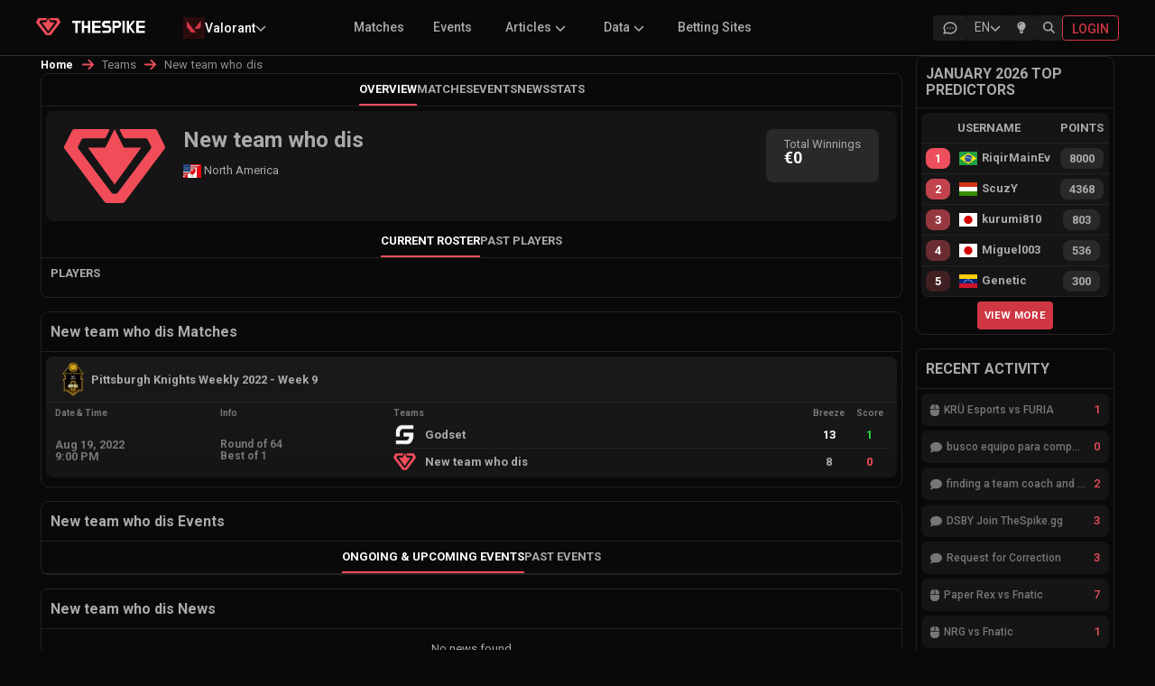

--- FILE ---
content_type: text/css; charset=utf-8
request_url: https://www.thespike.gg/_next/static/css/a28371b87544bbc6.css
body_size: 8217
content:
.news_liveCircle__5vGhc{border-radius:50%;background:#ff5252;box-shadow:0 0 0 0 #ff5252;height:8px;width:8px;transform:scale(1);animation:news_pulse-red__g_jmQ 2s infinite;display:inline-block}@keyframes news_pulse-red__g_jmQ{0%{transform:scale(.65);box-shadow:0 0 0 0 rgba(255,82,82,.7)}70%{transform:scale(.5);box-shadow:0 0 0 5px rgba(255,82,82,0)}to{transform:scale(.65);box-shadow:0 0 0 0 rgba(255,82,82,0)}}.news_closeModal__qkFTW{background:#292929;color:#fff;border-radius:20px;padding:5px 10px;font-size:20px;position:absolute;right:-20px;top:-15px;cursor:pointer}.news_backgroundOverlay__lp7ap{position:absolute;width:100%;height:100%;background-color:rgba(0,0,0,.45);border-radius:8px;z-index:1;top:0;left:0}.news_subMenu__K_nSD{border-bottom:1px solid #222;align-items:stretch}@media screen and (max-width:576px){.news_subMenu__K_nSD{display:flex;align-items:center}}.news_subMenu__K_nSD ul{display:flex;flex-direction:row;flex:1;grid-gap:40px;justify-content:center}@media screen and (max-width:576px){.news_subMenu__K_nSD ul li{display:none}}.news_subMenu__K_nSD ul li a{padding:10px 0;text-transform:uppercase;font-weight:700;display:block;color:#aaa}.news_subMenu__K_nSD ul li.news_selected__E8djz,.news_subMenu__K_nSD ul li:hover{border-bottom:2px solid #ee4f5c}.news_subMenu__K_nSD ul li.news_selected__E8djz a,.news_subMenu__K_nSD ul li:hover a{color:#fff}@media screen and (max-width:576px){.news_subMenu__K_nSD ul li.news_selected__E8djz{display:block}}.news_subMenu__K_nSD .news_expandMobileMenu__taOdZ{padding:10px;border-left:1px solid #222;position:relative}.news_subMenu__K_nSD .news_expandMobileMenu__taOdZ svg{color:#fff;width:15px;height:15px}@media screen and (min-width:768px){.news_subMenu__K_nSD .news_expandMobileMenu__taOdZ{display:none}}.news_subMenu__K_nSD .news_mobileDropdown__xCtrR{position:absolute;top:35px;right:0;background:#151515;padding:10px;display:flex;flex-direction:column;text-align:center;grid-gap:5px;border:1px solid #222;border-bottom-left-radius:8px;border-bottom-right-radius:8px;z-index:50;width:120px}.news_subMenu__K_nSD .news_mobileDropdown__xCtrR li{display:block}@media screen and (max-width:576px){.news_subMenu__K_nSD .news_mobileDropdown__xCtrR li.news_selected__E8djz{display:none}}.news_flag__p4JVG{width:20px!important;height:15px!important}.news_viewMore__N9AXd{display:flex;justify-content:center;flex:1;margin-top:5px}.news_center__yPdkH{text-align:center}.news_left__eu19s{text-align:left}.news_right__qbXv6{text-align:right}@keyframes news_placeHolderShimmer__a82d6{0%{background-position:-468px 0}to{background-position:468px 0}}.lightMode .news_newsItemLoading__2GyFn .news_columnBody__nTXAv,.lightMode .news_newsItemLoading__2GyFn .news_newsHeaderImage__BSfcZ,.news_animated-background__whJct{animation-duration:1.25s;animation-fill-mode:forwards;animation-iteration-count:infinite;animation-name:news_placeHolderShimmer__a82d6;animation-timing-function:linear;background:#f6f6f6;background:linear-gradient(90deg,#f6f6f6 8%,#f0f0f0 18%,#f6f6f6 33%);background-size:800px 104px;height:96px;position:relative}.news_animated-background-dark__r_7SO,.news_newsItemLoading__2GyFn .news_columnBody__nTXAv,.news_newsItemLoading__2GyFn .news_newsHeaderImage__BSfcZ{animation-duration:1.25s;animation-fill-mode:forwards;animation-iteration-count:infinite;animation-name:news_placeHolderShimmer__a82d6;animation-timing-function:linear;background:#151515;background:linear-gradient(90deg,#151515 8%,#171717 18%,#151515 33%);background-size:800px 104px;height:96px;position:relative}.news_commentLoggedOut__YFPl6{display:flex;justify-content:center;align-items:center;padding:20px;flex-direction:column;text-align:center}.news_commentLoggedOut__YFPl6>span{display:inline-block;margin-bottom:10px;font-weight:500}.news_tableHeader__sacP0{display:flex;background-color:#151515;border-bottom:1px solid #222;border-radius:8px 8px 0 0;text-transform:uppercase;font-weight:700}.news_tableHeader__sacP0>div{padding:10px 5px;flex:1;justify-content:center;text-align:center;display:flex;align-items:center;cursor:default;word-break:break-word}.news_tableHeader__sacP0>div.news_sortable__HVTZE{cursor:pointer}.news_tableHeader__sacP0>div.news_left__eu19s{justify-content:flex-start}.news_tableHeader__sacP0>div svg{display:inline-block;margin-left:4px;width:13px;height:13px}.news_tableRow__NLaCW{display:flex;background-color:#151515;border-bottom:1px solid #222;font-weight:700}.news_tableRow__NLaCW:last-child{border-radius:0 0 8px 8px}.news_tableRow__NLaCW>a{display:flex;flex:1;color:#aaa;transition:background-color .4s ease}.news_tableRow__NLaCW>a:hover{background-color:#1e1e1e}.news_tableRow__NLaCW>a:hover div span{transition:background-color .4s ease;background-color:#151515}.news_tableRow__NLaCW>a div{padding:5px}.news_tableRow__NLaCW>a div span{background-color:#292929;padding:5px 10px;border-radius:8px}.news_tableRow__NLaCW>div{flex:1;justify-content:center;display:flex;align-items:center;padding:5px}.news_tableRow__NLaCW>div a{display:flex;flex:1;color:#aaa}.news_tableRow__NLaCW>div>span{background-color:#292929;padding:5px 10px;border-radius:8px;display:flex;flex-direction:column;justify-content:center;align-items:center;text-align:center}.news_tableRow__NLaCW>div>span small{font-size:10px}.news_tableRow__NLaCW>div.news_left__eu19s{justify-content:flex-start}.news_tableRow__NLaCW>div.news_agent__O6mPr{padding:0 0 0 10px;grid-gap:5px;display:flex}.news_tableRow__NLaCW>div.news_agent__O6mPr span{border-radius:0}.news_paging__OVRjb{display:flex;justify-content:center;grid-gap:5px;margin:5px 10px 10px}.news_paging__OVRjb li{background-color:#151515;border-radius:8px;padding:10px;font-weight:500;cursor:pointer}.news_paging__OVRjb li:hover{background-color:#1e1e1e}.news_paging__OVRjb li.news_selected__E8djz{background-color:#cf3744;color:#fff}.news_loadingOverlay__Zf9al{position:absolute;background-color:rgba(132,132,132,.5);width:100%;height:100%;border-radius:8px;z-index:2;top:0;left:0}.news_commentError__EkOxJ{margin-right:10px}.news_commentError__EkOxJ .news_errorMessage__uEoPN{padding:0 5px;border-radius:8px;align-items:center}.news_commentError__EkOxJ .news_errorMessage__uEoPN .MuiAlert-icon{margin-right:5px}.news_placementsAd__eYxJb{margin-bottom:15px;display:flex;justify-content:center;position:fixed;top:125px;width:160px;height:600px;z-index:auto}@media screen and (max-width:1640px){.news_placementsAd__eYxJb{display:none}}.news_placementsAd__eYxJb.news_desktop__a8g79{display:flex;align-items:center}@media screen and (max-width:576px){.news_placementsAd__eYxJb.news_desktop__a8g79{display:none}}@media screen and (min-width:768px){.news_placementsAd__eYxJb.news_mobile__szzQj{display:none}}.news_placementsAd__eYxJb.news_stickyMobile__VoiFL,.news_placementsAd__eYxJb:last-child{margin-bottom:0}.news_placementsAd__eYxJb.news_skyscraperRightColumn__k4TqU{display:none}@media screen and (max-width:1640px){.news_placementsAd__eYxJb.news_skyscraperRightColumn__k4TqU{display:block}}.news_placementsAd__eYxJb.news_matchesList__e_ecF,.news_placementsAd__eYxJb.news_teamsList__N0qfz,.news_placementsAd__eYxJb.news_topicsList__lFBxr{margin:5px 0}.news_floatingVideo__IYG5T{width:250px;position:fixed;bottom:10px;right:10px;z-index:10}@media screen and (max-width:1800px){.news_floatingVideo__IYG5T{display:none}}.news_mobileMenu__O1YP_{position:fixed;width:100%;height:100%;z-index:999;background:#323232;top:0;left:0}.news_mobileMenu__O1YP_ ul{display:flex;flex:1;height:100%;flex-direction:column;justify-content:center;align-items:center}.news_mobileMenu__O1YP_ ul li{text-align:center;margin-bottom:30px}.news_mobileMenu__O1YP_ ul li:last-child{margin-bottom:0}.news_mobileMenu__O1YP_ ul li a,.news_mobileMenu__O1YP_ ul li span{color:#cdcdcd;font-size:18px;line-height:18px;font-weight:700}.news_mobileMenu__O1YP_ ul li a svg,.news_mobileMenu__O1YP_ ul li span svg{width:15px;height:15px}.news_mobileMenu__O1YP_ ul li a.news_selected__E8djz,.news_mobileMenu__O1YP_ ul li a:hover,.news_mobileMenu__O1YP_ ul li span.news_selected__E8djz,.news_mobileMenu__O1YP_ ul li span:hover{color:#ee4f5c}.news_mobileMenu__O1YP_ ul li>ul{display:flex;flex-direction:column;justify-content:center;align-items:flex-start;padding:20px 0 20px 60px;position:relative}.news_mobileMenu__O1YP_ ul li>ul li{position:relative;margin-bottom:30px}.news_mobileMenu__O1YP_ ul li>ul li:last-child{margin-bottom:0}.news_mobileMenu__O1YP_ ul li>ul li a{color:#cdcdcd;font-size:18px;line-height:18px;font-weight:400}.news_mobileMenu__O1YP_ ul li>ul li a svg{width:15px;height:15px}.news_mobileMenu__O1YP_ .news_close__b4yy8{right:20px;top:20px;position:absolute;background-color:#1e1e1e;border-radius:50%;width:30px;height:30px;align-items:center;justify-content:center;display:flex;color:#fff;font-weight:500}.news_regionFilters__3i8nT{margin:0;padding:0;font-weight:700}.news_regionFilters__3i8nT .news_li__OOR5o{display:inline-flex;align-items:center;padding:5px 10px;background:#151515;border-radius:35px;margin:2px;cursor:pointer;color:#767676;transition:background-color .4s ease}@media screen and (min-width:992px){.news_regionFilters__3i8nT .news_li__OOR5o:hover{background:#1e1e1e}}.news_regionFilters__3i8nT .news_li__OOR5o.news_selected__E8djz{background:#fafafa;color:#000}.news_regionFilters__3i8nT .news_li__OOR5o .news_flag__p4JVG{margin-right:5px}.news_breadcrumb__ryYZ5{color:#ee4f5c}.news_breadcrumb__ryYZ5 a{color:#fff;font-size:12px;line-height:16px;font-weight:700}.news_breadcrumb__ryYZ5 .news_currentPage__o5WEr{color:#8e8e8e}.news_breadcrumb__ryYZ5 svg{width:15px;height:15px;color:#ee4f5c}.lightMode .news_regionFilters__3i8nT .news_li__OOR5o{background:#fafafa;color:#262626}@media screen and (min-width:992px){.lightMode .news_regionFilters__3i8nT .news_li__OOR5o:hover{background:#dbdbdb}}.lightMode .news_regionFilters__3i8nT .news_li__OOR5o.news_selected__E8djz{background:#262626;color:#fff}.lightMode .news_closeModal__qkFTW{background:#fafafa;color:#8b8b8b;font-weight:400}.lightMode .news_subMenu__K_nSD{border-bottom:1px solid #cacaca}.lightMode .news_subMenu__K_nSD ul li.news_selected__E8djz a,.lightMode .news_subMenu__K_nSD ul li:hover a{color:#7c7c7c}.lightMode .news_subMenu__K_nSD .news_expandMobileMenu__taOdZ{border-left:1px solid #cacaca}.lightMode .news_subMenu__K_nSD .news_expandMobileMenu__taOdZ svg{color:#262626}.lightMode .news_subMenu__K_nSD .news_mobileDropdown__xCtrR{background:#fafafa;border:1px solid #cacaca}.lightMode .news_subMenu__K_nSD .news_mobileDropdown__xCtrR li{display:block}@media screen and (max-width:576px){.lightMode .news_subMenu__K_nSD .news_mobileDropdown__xCtrR li.news_selected__E8djz{display:none}}.lightMode .news_tableHeader__sacP0,.lightMode .news_tableRow__NLaCW{background-color:#fafafa;border-bottom-color:#cacaca}.lightMode .news_tableRow__NLaCW>a{color:#6f6f6f}.lightMode .news_tableRow__NLaCW>a:hover{background-color:#dbdbdb}.lightMode .news_tableRow__NLaCW>a div span{background-color:#ebebeb;color:#000}.lightMode .news_tableRow__NLaCW>div a{color:#6f6f6f}.lightMode .news_tableRow__NLaCW>div span{background-color:#ebebeb;color:#000}.lightMode .news_commentError__EkOxJ .news_errorMessage__uEoPN{background-color:#f7d6d6}.lightMode .news_flag__p4JVG{box-shadow:0 1px 2px 0 rgba(0,0,0,.5)}.lightMode .news_loadingOverlay__Zf9al{background-color:rgba(0,0,0,.5)}.lightMode .news_mobileMenu__O1YP_{background:#fafafa}.lightMode .news_mobileMenu__O1YP_ ul li a{color:#6f6f6f}.lightMode .news_mobileMenu__O1YP_ .news_close__b4yy8{background-color:#dbdbdb;color:#262626}.lightMode .news_breadcrumb__ryYZ5{color:#ee4f5c}.lightMode .news_breadcrumb__ryYZ5 a{color:#262626}.lightMode .news_breadcrumb__ryYZ5 .news_currentPage__o5WEr{color:#6f6f6f}.lightMode .news_paging__OVRjb li{background-color:#fafafa;cursor:pointer}.lightMode .news_paging__OVRjb li:hover{background-color:#dbdbdb}.lightMode .news_paging__OVRjb li.news_selected__E8djz{background-color:#cf3744;color:#fff}.news_input__DX7Zy{width:100%;margin-bottom:5px!important}.news_input__DX7Zy .MuiInputLabel-root{color:#fff!important}.news_input__DX7Zy .MuiFilledInput-root{border-radius:8px}.news_input__DX7Zy .MuiFilledInput-root:after,.news_input__DX7Zy .MuiFilledInput-root:before,.news_input__DX7Zy .MuiFilledInput-root:focus,.news_input__DX7Zy .MuiFilledInput-root:hover{border-bottom:0!important}.news_input__DX7Zy .MuiFilledInput-input{color:#fff!important;background-color:#151515!important;border-radius:8px;border:1px solid #222;font-weight:500}.news_input__DX7Zy .MuiOutlinedInput-input{border-radius:8px;color:#fff!important}.news_input__DX7Zy .MuiFormHelperText-root{color:#aaa!important}.news_input__DX7Zy .Mui-error{color:#ee4f5c!important}.news_input__DX7Zy .MuiFilledInput-input.Mui-disabled{-webkit-text-fill-color:hsla(0,0%,100%,.5)}.news_label__jgVNi{color:#aaa!important}.news_select__Xc1r6 .MuiSelect-select{padding-top:5px!important;padding-bottom:3px!important;color:#aaa!important}.news_select__Xc1r6 .Mui-focused,.news_select__Xc1r6 .MuiSelect-icon{color:#aaa!important}.news_select__Xc1r6 &:hover .MuiOutlinedInput-notchedOutline,.news_select__Xc1r6 .MuiOutlinedInput-notchedOutline{border-color:#222!important;border-width:1px!important}.news_select__Xc1r6.news_languageDropdown__nV2w4 .MuiOutlinedInput-notchedOutline{border:0!important}.news_select__Xc1r6.news_languageDropdown__nV2w4 .MuiOutlinedInput-input{padding:0 42px 0 0!important;text-overflow:unset!important}.news_select__Xc1r6.news_padded__OsqRM .MuiSelect-select{padding-top:15px!important;padding-bottom:13px!important}.news_autoComplete__Je0b2{color:#fff}.news_autoComplete__Je0b2 .MuiInputLabel-root{color:#aaa}.news_autoComplete__Je0b2 .MuiOutlinedInput-notchedOutline{border-color:#222}.news_autoComplete__Je0b2 .MuiOutlinedInput-root .MuiAutocomplete-input,.news_autoComplete__Je0b2 .MuiSvgIcon-root{color:#aaa}.news_autoComplete__Je0b2 .MuiFormHelperText-root{color:#ee4f5c;font-weight:700}.news_autoComplete__Je0b2 .Mui-error .MuiOutlinedInput-notchedOutline{border-color:#ee4f5c!important}.news_autoComplete__Je0b2 .Mui-focused .MuiOutlinedInput-notchedOutline{border-width:1px!important}.news_autoComplete__Je0b2:hover .MuiOutlinedInput-notchedOutline{border-color:#222}.news_autoComplete__Je0b2:hover .Mui-error .MuiOutlinedInput-notchedOutline{border-color:#ee4f5c}.news_button__HbGNy{color:#fff!important;font-weight:700!important}.news_button__HbGNy,.news_button__HbGNy:hover{background:#cf3744!important}.news_button__HbGNy img,.news_button__HbGNy svg{width:20px;margin-right:10px}.news_button__HbGNy.news_twitterLogin__89nyJ{background:#1da1f2!important}.news_button__HbGNy.news_twitchLogin__VEVAy{background:#9146ff!important}.news_button__HbGNy.news_riotLogin__7bXQO{background:#be363a!important}.news_guidelink__uBjbo,.news_newsItemlink__rDiEi{background-color:rgba(0,0,0,0)!important;padding:0!important;text-transform:inherit!important;font-size:inherit!important;letter-spacing:inherit!important;min-width:auto!important;border-radius:0!important}.news_guidelink__uBjbo:hover,.news_newsItemlink__rDiEi:hover{background-color:rgba(0,0,0,0)!important}.lightMode .news_input__DX7Zy .MuiInputLabel-root{color:#6f6f6f!important}.lightMode .news_input__DX7Zy .MuiFilledInput-root:after,.lightMode .news_input__DX7Zy .MuiFilledInput-root:before,.lightMode .news_input__DX7Zy .MuiFilledInput-root:focus,.lightMode .news_input__DX7Zy .MuiFilledInput-root:hover{border-bottom:0!important}.lightMode .news_input__DX7Zy .MuiFilledInput-input{color:#262626!important;background-color:#fafafa!important;border:1px solid #cacaca}.lightMode .news_input__DX7Zy .MuiOutlinedInput-input{color:#262626!important}.lightMode .news_input__DX7Zy .MuiOutlinedInput-input::-moz-placeholder{color:#6f6f6f!important;font-weight:400;opacity:1}.lightMode .news_input__DX7Zy .MuiOutlinedInput-input::placeholder{color:#6f6f6f!important;font-weight:400;opacity:1}.lightMode .news_input__DX7Zy .Mui-error{color:#ee4f5c!important}.lightMode .news_select__Xc1r6 .Mui-focused,.lightMode .news_select__Xc1r6 .MuiSelect-icon,.lightMode .news_select__Xc1r6 .MuiSelect-select{color:#6f6f6f!important}.lightMode .news_select__Xc1r6 &:hover .MuiOutlinedInput-notchedOutline,.lightMode .news_select__Xc1r6 .MuiOutlinedInput-notchedOutline{border-color:#cacaca!important}.lightMode .news_label__jgVNi,.lightMode .news_label__jgVNi .Mui-focused{color:#6f6f6f!important}.lightMode .news_autoComplete__Je0b2{color:#fff}.lightMode .news_autoComplete__Je0b2 .MuiInputLabel-root{color:#6f6f6f}.lightMode .news_autoComplete__Je0b2 .MuiOutlinedInput-notchedOutline{border-color:#cacaca}.lightMode .news_autoComplete__Je0b2 .MuiOutlinedInput-root .MuiAutocomplete-input,.lightMode .news_autoComplete__Je0b2 .MuiSvgIcon-root{color:#6f6f6f}.lightMode .news_autoComplete__Je0b2 .MuiFormHelperText-root{color:#ee4f5c;font-weight:700}.lightMode .news_autoComplete__Je0b2 .Mui-error .MuiOutlinedInput-notchedOutline{border-color:#ee4f5c!important}.lightMode .news_autoComplete__Je0b2:hover .MuiOutlinedInput-notchedOutline{border-color:#cacaca}.lightMode .news_autoComplete__Je0b2:hover .Mui-error .MuiOutlinedInput-notchedOutline{border-color:#ee4f5c!important}.news_backgroundTakeover__TiJi6{background-repeat:no-repeat;z-index:1;cursor:pointer;position:fixed;top:0}@media screen and (max-width:1220px){.news_backgroundTakeover__TiJi6{display:none}}.news_backgroundTakeover__TiJi6.news_desktopBackground__faF3D{height:1000px;width:1900px}@media screen and (max-width:1536px){.news_backgroundTakeover__TiJi6.news_desktopBackground__faF3D{display:none}}.news_backgroundTakeover__TiJi6.news_laptopBackground__Jpy1e{height:600px;width:1536px}@media screen and (min-width:1536px){.news_backgroundTakeover__TiJi6.news_laptopBackground__Jpy1e{display:none}}.news_container__ipYcy{width:1220px;margin:0 auto;display:flex;flex-direction:column;background-color:#090909;padding:0 5px;cursor:auto;position:relative;z-index:2}@media screen and (max-width:1536px){.news_container__ipYcy{width:1200px;padding:0 5px}}@media screen and (max-width:576px){.news_container__ipYcy{width:100%;padding:0;margin-bottom:0}.news_container__ipYcy main{flex-direction:column;justify-content:center;padding:0 10px}}.news_column__wSyYL{border:1px solid #222;border-radius:8px;margin-bottom:15px}.news_column__wSyYL .news_columnBody__nTXAv{padding:5px;border-top:1px solid #222}.news_fullColumn__caJJs{width:100%}.news_middleColumn__7Cd4c{width:750px;margin:0 15px}.news_middleColumn__7Cd4c.news_twoColumnLayout__oTPvt{width:1015px;margin-left:0}@media screen and (max-width:576px){.news_middleColumn__7Cd4c,.news_middleColumn__7Cd4c.news_twoColumnLayout__oTPvt{width:100%;margin:0 0 15px}.news_middleColumn__7Cd4c>div:last-child{margin-bottom:0}}.news_leftColumn__CebCr,.news_rightColumn__M5XKy{width:220px}@media screen and (max-width:576px){.news_leftColumn__CebCr,.news_rightColumn__M5XKy{width:100%}.news_leftColumn__CebCr{display:none}}.news_singleColumn__k9eJp{width:100%}.news_footer__NTw_r{border-top:1px solid #222;margin-top:30px;padding-top:30px;display:flex;justify-content:center;flex-direction:column;margin-bottom:30px}@media screen and (max-width:576px){.news_footer__NTw_r{border-top:0;padding-top:10px;margin-top:0;margin-bottom:0;padding-bottom:40px}}.news_footer__NTw_r .news_logoImage__Wwopp{display:flex;justify-content:center;margin-bottom:15px;align-items:center}.news_footer__NTw_r .news_logoImage__Wwopp img{width:40px;height:40px}@media screen and (max-width:576px){.news_footer__NTw_r .news_linksHolder__5O4Ij{display:flex;flex-direction:row;justify-content:space-around;align-items:flex-start}}.news_footer__NTw_r .news_linksHolder__5O4Ij .news_links__UOFo3{display:flex;justify-content:center;align-items:center;margin-bottom:10px}@media screen and (max-width:576px){.news_footer__NTw_r .news_linksHolder__5O4Ij .news_links__UOFo3{flex-direction:column}}.news_footer__NTw_r .news_linksHolder__5O4Ij .news_links__UOFo3 .news_section__6Br7x{margin-right:25px;font-weight:700;color:#fff}@media screen and (max-width:576px){.news_footer__NTw_r .news_linksHolder__5O4Ij .news_links__UOFo3 .news_section__6Br7x{margin-right:0;margin-bottom:5px}}.news_footer__NTw_r .news_linksHolder__5O4Ij .news_links__UOFo3 a{color:#848484;text-decoration:none;margin-right:10px;font-size:12px}@media screen and (max-width:576px){.news_footer__NTw_r .news_linksHolder__5O4Ij .news_links__UOFo3 a{margin-right:0;margin-bottom:2px}}.news_footer__NTw_r .news_linksHolder__5O4Ij .news_links__UOFo3 .news_pmLink__AUYMC{visibility:hidden;color:#848484;text-decoration:none;font-size:12px;padding:0;text-transform:capitalize;font-weight:400;min-width:0;cursor:pointer;background:rgba(0,0,0,0);border:none}@media screen and (max-width:576px){.news_footer__NTw_r .news_linksHolder__5O4Ij .news_links__UOFo3 .news_pmLink__AUYMC{margin-right:0;margin-bottom:2px}}.news_footer__NTw_r .news_socialLinks__oaivk{display:flex;justify-content:center;margin:5px 0 15px}.news_footer__NTw_r .news_socialLinks__oaivk a{color:#fff;margin-right:15px}.news_footer__NTw_r .news_socialLinks__oaivk a svg{transition:all .4s ease;height:20px}.news_footer__NTw_r .news_socialLinks__oaivk a.news_twitter__s6154:hover svg{color:#1da1f2}.news_footer__NTw_r .news_socialLinks__oaivk a.news_youtube__4tcbL:hover svg{color:#fe0000}.news_footer__NTw_r .news_socialLinks__oaivk a.news_facebook__4RHKW:hover svg{color:#036ce4}.news_footer__NTw_r .news_socialLinks__oaivk a.news_instagram__U_kFK:hover svg{color:#f00075}.news_footer__NTw_r .news_socialLinks__oaivk a.news_tiktok__sC3ap:hover svg{color:#fe2c55}.news_footer__NTw_r .news_socialLinks__oaivk a.news_discord__Cf6TL:hover svg{color:#5865f2}.news_footer__NTw_r .news_footerText__NHQap{display:flex;justify-content:center;text-align:center;color:#aaa;font-size:10px}@media screen and (max-width:576px){.news_loginButtonDesktop__tVn9a{display:none!important}}.news_languageSelector__ff1JX{display:flex;align-items:center}.news_languageSelector__ff1JX .news_bettingSitesLink__3pMMd{margin-right:15px;color:#aaa;font-size:16px;text-decoration:none;white-space:nowrap;font-weight:700}.news_languageSelector__ff1JX .news_bettingSitesLink__3pMMd:hover{color:#cf3744}.lightMode .news_container__ipYcy{background-color:#dadadc}.lightMode .news_column__wSyYL{border:1px solid #cacaca;background-color:#eaeaea}.lightMode .news_column__wSyYL .news_columnBody__nTXAv{border-top:1px solid #cacaca}.lightMode .news_mainHeader__YZ8HW{border-bottom:1px solid #cacaca}@media screen and (max-width:576px){.lightMode .news_mainHeader__YZ8HW{border-bottom:0}}.lightMode .news_mainHeader__YZ8HW .news_gift__zojOU svg{color:#464646;cursor:pointer}.lightMode .news_mainHeader__YZ8HW .news_gift__zojOU .news_giftBoxOpen__kkSrG{background:#151515;color:#6f6f6f}.lightMode .news_mainHeader__YZ8HW .news_gift__zojOU .news_giftBoxOpen__kkSrG .news_logoHolder___ER4o{background-color:#292929}.lightMode .news_mainHeader__YZ8HW svg{color:#767676}.lightMode .news_mainHeader__YZ8HW svg.news_keyhole__a7zKB,.lightMode .news_mainHeader__YZ8HW svg.news_search__CSiOu{color:#464646}.lightMode .news_mainHeader__YZ8HW .news_icons__mEpJJ .news_displayMode__g9Jpi button{color:#767676}.lightMode .news_mainHeader__YZ8HW .news_notifications__ouuXQ svg{color:#464646}.lightMode .news_footer__NTw_r{border-color:#cacaca}.lightMode .news_footer__NTw_r .news_links__UOFo3 .news_section__6Br7x{color:#464646}.lightMode .news_footer__NTw_r .news_links__UOFo3 a{color:#848484}.lightMode .news_footer__NTw_r .news_socialLinks__oaivk a{color:#464646}.lightMode .news_footer__NTw_r .news_footerText__NHQap{color:#848484}.lightMode .news_languageSelector__ff1JX .news_bettingSitesLink__3pMMd{color:#6f6f6f}.lightMode .news_languageSelector__ff1JX .news_bettingSitesLink__3pMMd:hover{color:#cf3744}.news_notification__q1Ma9{width:30px}.news_otherPerformance__ZDuwZ,.news_overview__BIuO5{padding:5px}.news_otherPerformance__ZDuwZ .news_teamHeader__RpSy0,.news_overview__BIuO5 .news_teamHeader__RpSy0{padding:5px;display:flex;justify-content:space-between;align-items:center}@media screen and (max-width:576px){.news_otherPerformance__ZDuwZ .news_teamHeader__RpSy0,.news_overview__BIuO5 .news_teamHeader__RpSy0{padding:5px;flex-direction:column-reverse;align-items:unset;grid-gap:15px}}.news_otherPerformance__ZDuwZ .news_teamHeader__RpSy0.news_secondTeam__y4Q_M,.news_overview__BIuO5 .news_teamHeader__RpSy0.news_secondTeam__y4Q_M{border-top:1px solid #222;padding-top:20px;margin-top:20px}.news_otherPerformance__ZDuwZ .news_teamHeader__RpSy0 .news_teamTitle__iTBVW,.news_overview__BIuO5 .news_teamHeader__RpSy0 .news_teamTitle__iTBVW{display:flex;align-items:center;color:#aaa;font-size:18px;line-height:18px;font-weight:700;grid-gap:10px}@media screen and (max-width:576px){.news_otherPerformance__ZDuwZ .news_teamHeader__RpSy0 .news_teamSide__KAqEx,.news_overview__BIuO5 .news_teamHeader__RpSy0 .news_teamSide__KAqEx{display:flex;justify-content:center}}.news_otherPerformance__ZDuwZ .news_teamHeader__RpSy0 .news_teamSide__KAqEx .news_button__HbGNy,.news_overview__BIuO5 .news_teamHeader__RpSy0 .news_teamSide__KAqEx .news_button__HbGNy{margin-right:5px;background-color:#292929!important;color:#c2c2c2!important}.news_otherPerformance__ZDuwZ .news_teamHeader__RpSy0 .news_teamSide__KAqEx .news_button__HbGNy.news_selected__E8djz,.news_overview__BIuO5 .news_teamHeader__RpSy0 .news_teamSide__KAqEx .news_button__HbGNy.news_selected__E8djz{background-color:#cf3744!important;color:#fff!important}.news_otherPerformance__ZDuwZ .news_teamHeader__RpSy0 .news_teamSide__KAqEx .news_button__HbGNy:last-child,.news_overview__BIuO5 .news_teamHeader__RpSy0 .news_teamSide__KAqEx .news_button__HbGNy:last-child{margin-right:0}@media screen and (max-width:576px){.news_otherPerformance__ZDuwZ .news_playersStats__2DPyU,.news_overview__BIuO5 .news_playersStats__2DPyU{overflow:auto}.news_otherPerformance__ZDuwZ .news_playersStats__2DPyU .news_tableHeader__sacP0,.news_overview__BIuO5 .news_playersStats__2DPyU .news_tableHeader__sacP0{width:1000px}}.news_otherPerformance__ZDuwZ .news_playersStats__2DPyU .news_tableHeader__sacP0 div,.news_overview__BIuO5 .news_playersStats__2DPyU .news_tableHeader__sacP0 div{flex:2}.news_otherPerformance__ZDuwZ .news_playersStats__2DPyU .news_tableHeader__sacP0 div.news_playerDetails__2cxcp,.news_overview__BIuO5 .news_playersStats__2DPyU .news_tableHeader__sacP0 div.news_playerDetails__2cxcp{justify-content:flex-start;flex:4}.news_otherPerformance__ZDuwZ .news_playersStats__2DPyU .news_tableHeader__sacP0 div.news_kda__cenPw,.news_overview__BIuO5 .news_playersStats__2DPyU .news_tableHeader__sacP0 div.news_kda__cenPw{flex:4}.news_otherPerformance__ZDuwZ .news_playersStats__2DPyU .news_tableHeader__sacP0 div.news_agents__eFCXb,.news_overview__BIuO5 .news_playersStats__2DPyU .news_tableHeader__sacP0 div.news_agents__eFCXb{flex:6;justify-content:flex-end;padding:0}.news_otherPerformance__ZDuwZ .news_playersStats__2DPyU .news_tableHeader__sacP0 div.news_kast__54_fM,.news_overview__BIuO5 .news_playersStats__2DPyU .news_tableHeader__sacP0 div.news_kast__54_fM{flex:2.5}.news_otherPerformance__ZDuwZ .news_playersStats__2DPyU .news_tableHeader__sacP0 div.news_fb__HHFdU,.news_otherPerformance__ZDuwZ .news_playersStats__2DPyU .news_tableHeader__sacP0 div.news_fd__q1UWd,.news_otherPerformance__ZDuwZ .news_playersStats__2DPyU .news_tableHeader__sacP0 div.news_kd__LJfhm,.news_overview__BIuO5 .news_playersStats__2DPyU .news_tableHeader__sacP0 div.news_fb__HHFdU,.news_overview__BIuO5 .news_playersStats__2DPyU .news_tableHeader__sacP0 div.news_fd__q1UWd,.news_overview__BIuO5 .news_playersStats__2DPyU .news_tableHeader__sacP0 div.news_kd__LJfhm{flex:1.5}.news_otherPerformance__ZDuwZ .news_playersStats__2DPyU .news_tableRow__NLaCW,.news_overview__BIuO5 .news_playersStats__2DPyU .news_tableRow__NLaCW{height:40px}@media screen and (max-width:576px){.news_otherPerformance__ZDuwZ .news_playersStats__2DPyU .news_tableRow__NLaCW,.news_overview__BIuO5 .news_playersStats__2DPyU .news_tableRow__NLaCW{width:1000px}}.news_otherPerformance__ZDuwZ .news_playersStats__2DPyU .news_tableRow__NLaCW:last-child,.news_overview__BIuO5 .news_playersStats__2DPyU .news_tableRow__NLaCW:last-child{border-radius:0 0 8px 8px;border-bottom:0}.news_otherPerformance__ZDuwZ .news_playersStats__2DPyU .news_tableRow__NLaCW div,.news_overview__BIuO5 .news_playersStats__2DPyU .news_tableRow__NLaCW div{flex:2}.news_otherPerformance__ZDuwZ .news_playersStats__2DPyU .news_tableRow__NLaCW div.news_kast__54_fM,.news_overview__BIuO5 .news_playersStats__2DPyU .news_tableRow__NLaCW div.news_kast__54_fM{flex:2.5}.news_otherPerformance__ZDuwZ .news_playersStats__2DPyU .news_tableRow__NLaCW div.news_playerDetails__2cxcp,.news_overview__BIuO5 .news_playersStats__2DPyU .news_tableRow__NLaCW div.news_playerDetails__2cxcp{justify-content:flex-start;flex:4}.news_otherPerformance__ZDuwZ .news_playersStats__2DPyU .news_tableRow__NLaCW div.news_kda__cenPw,.news_overview__BIuO5 .news_playersStats__2DPyU .news_tableRow__NLaCW div.news_kda__cenPw{flex:4}.news_otherPerformance__ZDuwZ .news_playersStats__2DPyU .news_tableRow__NLaCW div.news_kda__cenPw span,.news_overview__BIuO5 .news_playersStats__2DPyU .news_tableRow__NLaCW div.news_kda__cenPw span{display:flex;justify-content:space-evenly;flex:1;flex-direction:row}.news_otherPerformance__ZDuwZ .news_playersStats__2DPyU .news_tableRow__NLaCW div.news_agents__eFCXb,.news_overview__BIuO5 .news_playersStats__2DPyU .news_tableRow__NLaCW div.news_agents__eFCXb{flex:6;justify-content:flex-end;padding:0}.news_otherPerformance__ZDuwZ .news_playersStats__2DPyU .news_tableRow__NLaCW div.news_agents__eFCXb span,.news_overview__BIuO5 .news_playersStats__2DPyU .news_tableRow__NLaCW div.news_agents__eFCXb span{border-radius:0}.news_otherPerformance__ZDuwZ .news_playersStats__2DPyU .news_tableRow__NLaCW div.news_fb__HHFdU,.news_otherPerformance__ZDuwZ .news_playersStats__2DPyU .news_tableRow__NLaCW div.news_fd__q1UWd,.news_otherPerformance__ZDuwZ .news_playersStats__2DPyU .news_tableRow__NLaCW div.news_kd__LJfhm,.news_overview__BIuO5 .news_playersStats__2DPyU .news_tableRow__NLaCW div.news_fb__HHFdU,.news_overview__BIuO5 .news_playersStats__2DPyU .news_tableRow__NLaCW div.news_fd__q1UWd,.news_overview__BIuO5 .news_playersStats__2DPyU .news_tableRow__NLaCW div.news_kd__LJfhm{flex:1.5}.news_otherPerformance__ZDuwZ .news_playersStats__2DPyU .news_tableRow__NLaCW div a,.news_overview__BIuO5 .news_playersStats__2DPyU .news_tableRow__NLaCW div a{display:flex;align-items:center;grid-gap:5px}.news_otherPerformance__ZDuwZ .news_playersStats__2DPyU .news_tableRow__NLaCW div span.news_positive__CRYqa,.news_overview__BIuO5 .news_playersStats__2DPyU .news_tableRow__NLaCW div span.news_positive__CRYqa{color:#18bf3a}.news_otherPerformance__ZDuwZ .news_playersStats__2DPyU .news_tableRow__NLaCW div span.news_negative__RUWsr,.news_overview__BIuO5 .news_playersStats__2DPyU .news_tableRow__NLaCW div span.news_negative__RUWsr{color:#ee4f5c}.news_newsHeader__ncwjd{display:flex;justify-content:space-between}.news_newsHeader__ncwjd .news_newsCategoriesList__dNhmq{border-bottom:0;display:flex}.news_newsHeader__ncwjd .news_newsCategoriesList__dNhmq>ul{display:flex;flex-direction:row;grid-gap:0}@media screen and (max-width:576px){.news_newsHeader__ncwjd .news_newsCategoriesList__dNhmq>ul{display:none}}.news_newsHeader__ncwjd .news_newsCategoriesList__dNhmq>ul li{display:flex}.news_newsHeader__ncwjd .news_newsCategoriesList__dNhmq>ul li a{display:flex;align-items:center;justify-content:center;padding:0 15px;margin-right:5px;text-transform:uppercase;font-weight:700;color:#fff}.news_newsHeader__ncwjd .news_newsCategoriesList__dNhmq>ul li a:last-child{margin-right:0}.news_newsHeader__ncwjd .news_newsCategoriesList__dNhmq>ul li a.news_selected__E8djz{background-color:#cf3744;border-radius:8px;margin:5px;transition:background-color .4s ease}.news_newsHeader__ncwjd .news_newsCategoriesList__dNhmq>ul li a.news_selected__E8djz:hover{background-color:#ee4f5c}.news_newsHeader__ncwjd .news_newsCategoriesList__dNhmq>ul li:hover{border-bottom:0}.news_newsHeader__ncwjd .news_newsCategoriesList__dNhmq .news_expandMobileMenu__taOdZ{padding:14px 10px}.news_newsItem__sWvm_{background-color:#151515;padding:10px;border-radius:8px;margin-bottom:5px;color:#fff;transition:background-color .4s ease;display:flex;cursor:pointer}.news_newsItem__sWvm_:last-child{margin-bottom:0}.news_newsItem__sWvm_:hover{background-color:#1e1e1e}.news_newsItem__sWvm_>div{display:flex;flex:1;flex-direction:column;position:relative}.news_newsItem__sWvm_ .news_imageHolder__tYL6v{width:100%;overflow:hidden;margin-bottom:10px;z-index:2;position:relative;display:flex}.news_newsItem__sWvm_ .news_imageHolder__tYL6v a{flex:1}.news_newsItem__sWvm_ .news_imageHolder__tYL6v a span img{-o-object-fit:cover;object-fit:cover;transition:all .4s ease}.news_newsItem__sWvm_ .news_imageHolder__tYL6v a span img:hover{transform:scale(1.2)}.news_newsItem__sWvm_ .news_newsItemInfo__MEd32{display:flex;padding:5px 0;flex:1}.news_newsItem__sWvm_ .news_newsItemInfo__MEd32 .news_newsItemTitlePublished__PvqfV{display:flex;flex-direction:column;justify-content:space-between;color:#aaa;flex:1}.news_newsItem__sWvm_ .news_newsItemInfo__MEd32 .news_newsItemTitlePublished__PvqfV .news_newsTitle__DHSK1{font-size:14px;line-height:18px;color:#fff;font-weight:500;width:100%}.news_newsItem__sWvm_ .news_newsItemInfo__MEd32 .news_newsItemTitlePublished__PvqfV .news_newsDescription__P6JCa{color:#929292;display:block;margin:10px 0;font-size:11px;line-height:13px}.news_newsItem__sWvm_ .news_newsItemInfo__MEd32 .news_newsItemTitlePublished__PvqfV .news_newsPublished__6j89n{color:#606060;font-size:10px}.news_newsItem__sWvm_ .news_category__ZolI2{position:absolute;top:5px;right:5px;background-color:#cf3744;color:#fff;font-weight:700;padding:5px 10px;border-radius:8px;z-index:3}.news_newsItem__sWvm_.news_featuredNews__RezVj{margin-bottom:5px}.news_newsItem__sWvm_.news_featuredNews__RezVj a{color:#fff}.news_mainPage__YTVLW{display:grid;grid-template-columns:repeat(4,1fr);grid-gap:10px}.news_mainPage__YTVLW .news_newsItem__sWvm_{margin:0}.news_mainPage__YTVLW .news_newsItem__sWvm_ .news_imageHolder__tYL6v{height:115px}.news_mainPage__YTVLW .news_newsItem__sWvm_:first-child{grid-column:auto/span 2}.news_mainPage__YTVLW .news_newsItem__sWvm_:first-child .news_imageHolder__tYL6v{height:240px}.news_mainPage__YTVLW .news_newsItem__sWvm_:nth-child(2){grid-column:auto/span 2}.news_mainPage__YTVLW .news_newsItem__sWvm_:nth-child(2) .news_imageHolder__tYL6v{height:240px}.news_mainPage__YTVLW .news_newsItem__sWvm_ .news_newsItemInfo__MEd32 .news_newsItemTitlePublished__PvqfV{white-space:unset}.news_mainPage__YTVLW .news_placemenetAdHolder__qwz4A{grid-column:auto/span 4}@media screen and (max-width:576px){.news_mainPage__YTVLW{display:inherit}.news_mainPage__YTVLW .news_newsItem__sWvm_{margin-bottom:5px}.news_mainPage__YTVLW .news_newsItem__sWvm_ .news_imageHolder__tYL6v,.news_mainPage__YTVLW .news_newsItem__sWvm_:first-child .news_imageHolder__tYL6v,.news_mainPage__YTVLW .news_newsItem__sWvm_:nth-child(2) .news_imageHolder__tYL6v{height:200px}.news_mainPage__YTVLW .news_placemenetAdHolder__qwz4A{margin-bottom:10px}}.news_list__BEkD_{display:grid;grid-template-columns:1fr 1fr 1fr 1fr;grid-gap:10px}.news_list__BEkD_ .news_newsItem__sWvm_ a .news_imageHolder__tYL6v{height:135px}@media screen and (max-width:576px){.news_list__BEkD_ .news_newsItem__sWvm_ a .news_imageHolder__tYL6v{height:175px}.news_list__BEkD_{grid-template-columns:1fr}}.news_newsHeaderImage__BSfcZ{text-align:center;background-repeat:no-repeat;background-size:cover;font-size:24px;border-radius:8px;position:relative;background-position:50%;height:300px}@media screen and (max-width:576px){.news_newsHeaderImage__BSfcZ{height:150px}}.news_newsHeaderImage__BSfcZ .news_newsTitle__DHSK1{color:#fff;font-size:50px;margin:0 20px;position:absolute;z-index:2;line-height:42px;text-transform:none;bottom:20px;text-align:left;text-shadow:2px 2px #262626}@media screen and (max-width:576px){.news_newsHeaderImage__BSfcZ .news_newsTitle__DHSK1{position:absolute;bottom:0;font-size:24px;line-height:20px;left:0}}.news_newsHeaderImage__BSfcZ .news_backgroundOverlay__lp7ap{border-radius:8px;background:rgba(0,0,0,0) linear-gradient(180deg,rgba(0,0,0,0),rgba(0,0,0,.8392156863)) 0 0 no-repeat padding-box}.news_newsBody__371jM{padding:10px}.news_newsBody__371jM .news_twitterEmbed__mGgEq{margin:0 auto 10px;width:400px}@media screen and (max-width:576px){.news_newsBody__371jM .news_twitterEmbed__mGgEq{width:100%}}.news_newsBody__371jM .news_paragraph__et6tc{font-size:16px;line-height:24px;font-weight:400;word-wrap:break-word}.news_newsBody__371jM .news_paragraph__et6tc:first-child p{margin-top:0}.news_newsBody__371jM .news_paragraph__et6tc h1,.news_newsBody__371jM .news_paragraph__et6tc h2,.news_newsBody__371jM .news_paragraph__et6tc h3,.news_newsBody__371jM .news_paragraph__et6tc strong{color:#dbdbdb}.news_newsBody__371jM .news_paragraph__et6tc a{color:#ee4f5c;text-decoration:underline}.news_newsBody__371jM .news_paragraph__et6tc a:hover{text-decoration:none}.news_newsBody__371jM .news_paragraph__et6tc h1,.news_newsBody__371jM .news_paragraph__et6tc h2,.news_newsBody__371jM .news_paragraph__et6tc h3{padding:5px 0}.news_newsBody__371jM .news_paragraph__et6tc h3{font-weight:700}.news_newsBody__371jM .news_paragraph__et6tc ul{list-style:disc;margin-left:15px;margin-bottom:10px}.news_newsBody__371jM .news_paragraph__et6tc p{word-wrap:break-word;display:inline-block;width:100%;margin-bottom:15px}.news_newsBody__371jM .news_paragraph__et6tc p img{border-radius:8px;max-width:100%}.news_newsBody__371jM .news_paragraph__et6tc p img[src*="#left"]{float:left;margin-right:28px;margin-bottom:28px}.news_newsBody__371jM .news_paragraph__et6tc p img[src*="#right"]{float:right;margin-left:28px;margin-bottom:28px}.news_newsBody__371jM .news_paragraph__et6tc p img[src*="#center"]{display:block;margin:auto}.news_newsBody__371jM .news_paragraph__et6tc blockquote{margin:30px 0 15px;background-color:#151515;border-radius:8px;padding:40px 100px;font-size:25px;line-height:25px;color:#9a9999;position:relative}.news_newsBody__371jM .news_paragraph__et6tc blockquote:before{content:"“";color:#ee4f5c;position:absolute;top:50px;left:25px;font-size:200px}.news_newsBody__371jM .news_paragraph__et6tc blockquote p{margin-bottom:0}.news_newsBody__371jM .news_paragraph__et6tc blockquote cite{display:flex;justify-content:flex-end;color:#d9d9d9;font-size:26px;line-height:34px}@media screen and (max-width:576px){.news_newsBody__371jM .news_paragraph__et6tc blockquote cite{text-align:right}.news_newsBody__371jM .news_paragraph__et6tc blockquote{padding:40px}}.news_newsBody__371jM .news_paragraph__et6tc table{width:100%;margin-bottom:15px}@media screen and (max-width:576px){.news_newsBody__371jM .news_paragraph__et6tc table{overflow:auto;display:block}}.news_newsBody__371jM .news_paragraph__et6tc table tr td{text-align:center}.news_newsBody__371jM .news_gallery__XP7Oh{margin-bottom:15px;position:relative}.news_newsBody__371jM .news_gallery__XP7Oh .news_next__DbSJw,.news_newsBody__371jM .news_gallery__XP7Oh .news_prev__5Foqf{position:absolute;top:calc(50% - 15px);border-radius:50%;width:30px;height:30px;background:#fff;padding-top:5px;cursor:pointer}.news_newsBody__371jM .news_gallery__XP7Oh .news_next__DbSJw svg,.news_newsBody__371jM .news_gallery__XP7Oh .news_prev__5Foqf svg{color:#cf3744;width:30px;height:20px}.news_newsBody__371jM .news_gallery__XP7Oh .news_prev__5Foqf{left:0}.news_newsBody__371jM .news_gallery__XP7Oh .news_next__DbSJw{right:0}.news_newsBody__371jM .news_gallery__XP7Oh .news_slide__terxI{cursor:zoom-in;width:100%}@media screen and (max-width:576px){.news_newsBody__371jM .news_gallery__XP7Oh .news_slide__terxI{margin:0}}.news_newsBody__371jM .news_gallery__XP7Oh .news_slide__terxI .news_slideHolder__7Mt7i{display:flex;flex-direction:column;justify-content:center;align-items:center;padding:5px}.news_newsBody__371jM .news_gallery__XP7Oh .news_slide__terxI .news_slideHolder__7Mt7i img{border-radius:8px;width:100%}.news_newsBody__371jM .news_gallery__XP7Oh .news_slide__terxI .news_slideHolder__7Mt7i .news_legend__OOnuf{opacity:.7}.news_newsBody__371jM .news_image__LLBl_,.news_newsBody__371jM .news_infographic__HxUdZ{margin-bottom:15px;border-radius:8px;background-color:#151515;display:flex;flex-direction:column;padding:10px 30px}.news_newsBody__371jM .news_image__LLBl_ .news_infoBar__roFbU,.news_newsBody__371jM .news_infographic__HxUdZ .news_infoBar__roFbU{width:100%;margin-top:10px;padding:10px;border-top:1px solid #222;display:flex;justify-content:space-between}@media screen and (max-width:576px){.news_newsBody__371jM .news_image__LLBl_ .news_infoBar__roFbU,.news_newsBody__371jM .news_infographic__HxUdZ .news_infoBar__roFbU{border-top:0;margin-top:0}}.news_newsBody__371jM>div:last-child .news_paragraph__et6tc p:last-child{margin-bottom:0}.news_newsBody__371jM .news_match___oZ8t{border-radius:8px;border:1px solid #222;background-color:#151515;margin-bottom:15px}.news_newsBody__371jM .news_match___oZ8t .news_eventTitle__d046Q{text-align:center;font-size:15px;padding:10px;border-bottom:1px solid #222;color:#fff;display:flex;align-items:center;grid-gap:10px;justify-content:center}.news_newsBody__371jM .news_match___oZ8t .news_matchHeaderDetails__rN74f{background:#151515;display:flex;padding:10px 0;flex-direction:column;border-bottom:1px solid #222}@media screen and (max-width:576px){.news_newsBody__371jM .news_match___oZ8t .news_matchHeaderDetails__rN74f{grid-gap:30px}}.news_newsBody__371jM .news_match___oZ8t .news_matchHeaderDetails__rN74f .news_scores__09_El{flex:1;display:flex;flex-direction:row}.news_newsBody__371jM .news_match___oZ8t .news_matchHeaderDetails__rN74f .news_scores__09_El .news_leftTeam__kjntJ,.news_newsBody__371jM .news_match___oZ8t .news_matchHeaderDetails__rN74f .news_scores__09_El .news_rightTeam__HxWJP{flex:1;display:flex;align-items:center;flex-direction:column;justify-content:center}.news_newsBody__371jM .news_match___oZ8t .news_matchHeaderDetails__rN74f .news_scores__09_El .news_leftTeam__kjntJ .news_teamLogo__BDdix,.news_newsBody__371jM .news_match___oZ8t .news_matchHeaderDetails__rN74f .news_scores__09_El .news_rightTeam__HxWJP .news_teamLogo__BDdix{width:75px;height:75px;position:relative}@media screen and (max-width:576px){.news_newsBody__371jM .news_match___oZ8t .news_matchHeaderDetails__rN74f .news_scores__09_El .news_leftTeam__kjntJ .news_teamLogo__BDdix,.news_newsBody__371jM .news_match___oZ8t .news_matchHeaderDetails__rN74f .news_scores__09_El .news_rightTeam__HxWJP .news_teamLogo__BDdix{width:40px;height:40px}}.news_newsBody__371jM .news_match___oZ8t .news_matchHeaderDetails__rN74f .news_scores__09_El .news_leftTeam__kjntJ .news_teamName__DEKJF,.news_newsBody__371jM .news_match___oZ8t .news_matchHeaderDetails__rN74f .news_scores__09_El .news_rightTeam__HxWJP .news_teamName__DEKJF{color:#717171;font-weight:500;text-align:center}.news_newsBody__371jM .news_match___oZ8t .news_matchHeaderDetails__rN74f .news_scores__09_El .news_scoresDetails__gsEPe{display:flex;margin:20px 0;align-items:center;flex:1;justify-content:center}@media screen and (max-width:576px){.news_newsBody__371jM .news_match___oZ8t .news_matchHeaderDetails__rN74f .news_scores__09_El .news_scoresDetails__gsEPe{margin:0}}.news_newsBody__371jM .news_match___oZ8t .news_matchHeaderDetails__rN74f .news_scores__09_El .news_scoresDetails__gsEPe .news_score__FInTr{font-size:60px;line-height:60px;font-weight:700;padding:0 10px}@media screen and (max-width:576px){.news_newsBody__371jM .news_match___oZ8t .news_matchHeaderDetails__rN74f .news_scores__09_El .news_scoresDetails__gsEPe .news_score__FInTr{font-size:45px;line-height:45px}}.news_newsBody__371jM .news_match___oZ8t .news_matchHeaderDetails__rN74f .news_scores__09_El .news_scoresDetails__gsEPe .news_score__FInTr.news_loss__eSGaX{color:#ee4f5c}.news_newsBody__371jM .news_match___oZ8t .news_matchHeaderDetails__rN74f .news_scores__09_El .news_scoresDetails__gsEPe .news_score__FInTr.news_win__4ai9K{color:#18bf3a}.news_newsBody__371jM .news_match___oZ8t .news_matchHeaderDetails__rN74f .news_scores__09_El .news_scoresDetails__gsEPe .news_versus____e3O{font-size:30px;line-height:60px;font-weight:300}@media screen and (max-width:576px){.news_newsBody__371jM .news_match___oZ8t .news_matchHeaderDetails__rN74f .news_scores__09_El .news_scoresDetails__gsEPe .news_versus____e3O{font-size:24px;line-height:24px}}.news_newsBody__371jM .news_matchDetails__f7ILd{font-size:10px;color:#717171;font-weight:700;text-align:center}.news_newsBody__371jM .news_matchDetails__f7ILd .news_matchName__7EHFL{color:#fff}.news_newsBody__371jM .news_maps__OxK0A{display:flex;grid-gap:5px;border-top:1px solid #222;padding:5px}@media screen and (max-width:576px){.news_newsBody__371jM .news_maps__OxK0A{flex-direction:column}}.news_newsBody__371jM .news_maps__OxK0A .news_map__NnSkP{flex:1;position:relative;padding:10px;text-align:center;border-radius:8px;background-size:cover;background-position:50%;color:#fff;display:flex;justify-content:space-around;align-items:center}.news_newsBody__371jM .news_maps__OxK0A .news_map__NnSkP.news_allMaps__1MzzW{color:#828282}.news_newsBody__371jM .news_maps__OxK0A .news_map__NnSkP .news_backgroundOverlay__lp7ap{background-color:rgba(0,0,0,.4)}.news_newsBody__371jM .news_maps__OxK0A .news_map__NnSkP .news_overlay__YWE__{position:absolute;width:100%;height:100%;top:0;left:0;background:rgba(0,0,0,.35);border-radius:8px;z-index:5}.news_newsBody__371jM .news_maps__OxK0A .news_map__NnSkP .news_leftTeam__kjntJ,.news_newsBody__371jM .news_maps__OxK0A .news_map__NnSkP .news_mapTitle__JnLPF,.news_newsBody__371jM .news_maps__OxK0A .news_map__NnSkP .news_rightTeam__HxWJP{text-transform:uppercase;font-weight:700;z-index:2;color:#fff}.news_newsBody__371jM .news_maps__OxK0A .news_map__NnSkP .news_leftTeam__kjntJ .news_teamDetails__mVXhc,.news_newsBody__371jM .news_maps__OxK0A .news_map__NnSkP .news_rightTeam__HxWJP .news_teamDetails__mVXhc{display:flex;flex-direction:column;grid-gap:5px}.news_newsBody__371jM .news_maps__OxK0A .news_map__NnSkP .news_leftTeam__kjntJ .news_teamDetails__mVXhc .news_score__FInTr,.news_newsBody__371jM .news_maps__OxK0A .news_map__NnSkP .news_rightTeam__HxWJP .news_teamDetails__mVXhc .news_score__FInTr{font-size:20px}.news_newsBody__371jM .news_maps__OxK0A .news_map__NnSkP .news_leftTeam__kjntJ .news_teamDetails__mVXhc.news_win__4ai9K .news_score__FInTr,.news_newsBody__371jM .news_maps__OxK0A .news_map__NnSkP .news_rightTeam__HxWJP .news_teamDetails__mVXhc.news_win__4ai9K .news_score__FInTr{color:#18bf3a}.news_newsBody__371jM .news_maps__OxK0A .news_map__NnSkP .news_leftTeam__kjntJ .news_teamDetails__mVXhc.news_loss__eSGaX .news_score__FInTr,.news_newsBody__371jM .news_maps__OxK0A .news_map__NnSkP .news_rightTeam__HxWJP .news_teamDetails__mVXhc.news_loss__eSGaX .news_score__FInTr{color:#ee4f5c}.news_newsBody__371jM .news_overview__BIuO5{padding:0}.news_newsBody__371jM .news_overview__BIuO5 .news_teamHeader__RpSy0{border-bottom:1px solid #222;border-top:1px solid #222}.news_newsBody__371jM .news_overview__BIuO5 .news_playersStats__2DPyU{font-size:13px;line-height:13px}.news_newsBody__371jM .news_overview__BIuO5 .news_playersStats__2DPyU .news_tableRow__NLaCW div a{text-decoration:none;color:#aaa}.news_newsBody__371jM .news_flag__p4JVG{display:inline-block;margin-right:5px;border-radius:0!important}.news_newsBody__371jM .news_youtube__4tcbL{margin-bottom:15px}.news_newsBody__371jM .news_adLink__F7BGo{color:#ee4f5c;text-decoration:underline;font-style:italic;margin-top:15px;display:inline-block}.news_newsBody__371jM .news_adLink__F7BGo:hover{text-decoration:none}.news_newsItemLoading__2GyFn .news_newsHeaderImage__BSfcZ{height:272px}.news_newsItemLoading__2GyFn .news_columnBody__nTXAv{height:600px}.news_subModule__c0Kb9{display:grid;grid-template-columns:repeat(2,1fr);grid-template-areas:"a b";grid-gap:10px}.news_subModule__c0Kb9 .news_newsItem__sWvm_ .news_imageHolder__tYL6v{height:162px}.news_subModule__c0Kb9 .news_newsItem__sWvm_ .news_newsItemTitlePublished__PvqfV{width:200px}.news_relatedNews__OshgT .news_mainPage__YTVLW{display:grid;grid-template-columns:1fr 1fr 1fr;grid-gap:5px}@media screen and (max-width:576px){.news_relatedNews__OshgT .news_mainPage__YTVLW{grid-template-columns:1fr}}.news_relatedNews__OshgT .news_mainPage__YTVLW .news_newsItem__sWvm_{grid-column:auto}@media screen and (max-width:576px){.news_relatedNews__OshgT .news_mainPage__YTVLW .news_newsItem__sWvm_{margin-bottom:0}}.news_relatedNews__OshgT .news_mainPage__YTVLW .news_newsItem__sWvm_ .news_imageHolder__tYL6v{height:162px}.news_affiliateLinks__0PUup .news_bettingSites__AiFSh{border:1px solid #222;border-radius:8px;margin:20px auto;width:50%}@media screen and (max-width:576px){.news_affiliateLinks__0PUup .news_bettingSites__AiFSh{width:100%}}.news_affiliateLinks__0PUup .news_bettingSites__AiFSh .news_tableRow__NLaCW img{max-width:85px;max-height:50px}.lightMode .news_newsHeader__ncwjd .news_newsCategoriesList__dNhmq a{color:#262626}.lightMode .news_newsHeader__ncwjd .news_newsCategoriesList__dNhmq a.news_selected__E8djz{color:#fff}.lightMode .news_newsItem__sWvm_{background-color:#fafafa}.lightMode .news_newsItem__sWvm_:hover{background-color:#dbdbdb}.lightMode .news_newsItem__sWvm_ .news_newsItemInfo__MEd32 .news_newsItemTitlePublished__PvqfV,.lightMode .news_newsItem__sWvm_ .news_newsItemInfo__MEd32 .news_newsItemTitlePublished__PvqfV .news_newsTitle__DHSK1{color:#262626}.lightMode .news_newsItem__sWvm_.news_featuredNews__RezVj .news_newsItemInfo__MEd32 .news_newsTitle__DHSK1{color:#000}.lightMode .news_newsItem__sWvm_ a{color:#6f6f6f}.lightMode .news_writerInfo___6hwG{background:#fafafa}.lightMode .news_newsBody__371jM .news_paragraph__et6tc h1,.lightMode .news_newsBody__371jM .news_paragraph__et6tc h2,.lightMode .news_newsBody__371jM .news_paragraph__et6tc h3,.lightMode .news_newsBody__371jM .news_paragraph__et6tc strong{color:#262626}.lightMode .news_newsBody__371jM .news_paragraph__et6tc blockquote{background-color:#fafafa;color:#6f6f6f}.lightMode .news_newsBody__371jM .news_paragraph__et6tc blockquote cite{color:#262626}.lightMode .news_newsBody__371jM .news_match___oZ8t{background-color:#fafafa;border-color:#cacaca}.lightMode .news_newsBody__371jM .news_match___oZ8t .news_eventTitle__d046Q{border-color:#cacaca;color:#262626}.lightMode .news_newsBody__371jM .news_match___oZ8t .news_matchHeaderDetails__rN74f{background-color:#eaeaea;border-color:#cacaca}.lightMode .news_newsBody__371jM .news_match___oZ8t .news_matchDetails__f7ILd .news_matchName__7EHFL{color:#262626}.lightMode .news_newsBody__371jM .news_match___oZ8t .news_maps__OxK0A,.lightMode .news_newsBody__371jM .news_match___oZ8t .news_overview__BIuO5 .news_teamHeader__RpSy0{border-color:#cacaca}.lightMode .news_newsBody__371jM .news_match___oZ8t .news_overview__BIuO5 .news_teamHeader__RpSy0 .news_teamTitle__iTBVW{color:#727272}.lightMode .news_newsBody__371jM .news_match___oZ8t .news_overview__BIuO5 .news_playersStats__2DPyU .news_tableRow__NLaCW div a{color:#6f6f6f}.lightMode .news_newsItemLoading__2GyFn .news_newsHeaderImage__BSfcZ{height:272px}.lightMode .news_newsItemLoading__2GyFn .news_columnBody__nTXAv{height:600px}.lightMode .news_affiliateLinks__0PUup .news_bettingSites__AiFSh{border:1px solid #cacaca}.lightMode .news_affiliateLinks__0PUup .news_bettingSites__AiFSh .news_tableRow__NLaCW>div span{background-color:rgba(0,0,0,0)}

--- FILE ---
content_type: application/javascript; charset=utf-8
request_url: https://www.thespike.gg/_next/static/chunks/946-ab97e61c76c09011.js
body_size: 4026
content:
(self.webpackChunk_N_E=self.webpackChunk_N_E||[]).push([[946],{20330:e=>{e.exports={liveCircle:"news_liveCircle__5vGhc","pulse-red":"news_pulse-red__g_jmQ",closeModal:"news_closeModal__qkFTW",backgroundOverlay:"news_backgroundOverlay__lp7ap",subMenu:"news_subMenu__K_nSD",selected:"news_selected__E8djz",expandMobileMenu:"news_expandMobileMenu__taOdZ",mobileDropdown:"news_mobileDropdown__xCtrR",flag:"news_flag__p4JVG",viewMore:"news_viewMore__N9AXd",center:"news_center__yPdkH",left:"news_left__eu19s",right:"news_right__qbXv6","animated-background":"news_animated-background__whJct",newsItemLoading:"news_newsItemLoading__2GyFn",newsHeaderImage:"news_newsHeaderImage__BSfcZ",columnBody:"news_columnBody__nTXAv",placeHolderShimmer:"news_placeHolderShimmer__a82d6","animated-background-dark":"news_animated-background-dark__r_7SO",commentLoggedOut:"news_commentLoggedOut__YFPl6",tableHeader:"news_tableHeader__sacP0",sortable:"news_sortable__HVTZE",tableRow:"news_tableRow__NLaCW",agent:"news_agent__O6mPr",paging:"news_paging__OVRjb",loadingOverlay:"news_loadingOverlay__Zf9al",commentError:"news_commentError__EkOxJ",errorMessage:"news_errorMessage__uEoPN",placementsAd:"news_placementsAd__eYxJb",desktop:"news_desktop__a8g79",mobile:"news_mobile__szzQj",stickyMobile:"news_stickyMobile__VoiFL",skyscraperRightColumn:"news_skyscraperRightColumn__k4TqU",matchesList:"news_matchesList__e_ecF",teamsList:"news_teamsList__N0qfz",topicsList:"news_topicsList__lFBxr",floatingVideo:"news_floatingVideo__IYG5T",mobileMenu:"news_mobileMenu__O1YP_",close:"news_close__b4yy8",regionFilters:"news_regionFilters__3i8nT",li:"news_li__OOR5o",breadcrumb:"news_breadcrumb__ryYZ5",currentPage:"news_currentPage__o5WEr",input:"news_input__DX7Zy",label:"news_label__jgVNi",select:"news_select__Xc1r6",languageDropdown:"news_languageDropdown__nV2w4",padded:"news_padded__OsqRM",autoComplete:"news_autoComplete__Je0b2",button:"news_button__HbGNy",twitterLogin:"news_twitterLogin__89nyJ",twitchLogin:"news_twitchLogin__VEVAy",riotLogin:"news_riotLogin__7bXQO",newsItemlink:"news_newsItemlink__rDiEi",guidelink:"news_guidelink__uBjbo",backgroundTakeover:"news_backgroundTakeover__TiJi6",desktopBackground:"news_desktopBackground__faF3D",laptopBackground:"news_laptopBackground__Jpy1e",container:"news_container__ipYcy",column:"news_column__wSyYL",fullColumn:"news_fullColumn__caJJs",middleColumn:"news_middleColumn__7Cd4c",twoColumnLayout:"news_twoColumnLayout__oTPvt",leftColumn:"news_leftColumn__CebCr",rightColumn:"news_rightColumn__M5XKy",singleColumn:"news_singleColumn__k9eJp",footer:"news_footer__NTw_r",logoImage:"news_logoImage__Wwopp",linksHolder:"news_linksHolder__5O4Ij",links:"news_links__UOFo3",section:"news_section__6Br7x",pmLink:"news_pmLink__AUYMC",socialLinks:"news_socialLinks__oaivk",twitter:"news_twitter__s6154",youtube:"news_youtube__4tcbL",facebook:"news_facebook__4RHKW",instagram:"news_instagram__U_kFK",tiktok:"news_tiktok__sC3ap",discord:"news_discord__Cf6TL",footerText:"news_footerText__NHQap",loginButtonDesktop:"news_loginButtonDesktop__tVn9a",languageSelector:"news_languageSelector__ff1JX",bettingSitesLink:"news_bettingSitesLink__3pMMd",mainHeader:"news_mainHeader__YZ8HW",gift:"news_gift__zojOU",giftBoxOpen:"news_giftBoxOpen__kkSrG",logoHolder:"news_logoHolder___ER4o",search:"news_search__CSiOu",keyhole:"news_keyhole__a7zKB",icons:"news_icons__mEpJJ",displayMode:"news_displayMode__g9Jpi",notifications:"news_notifications__ouuXQ",notification:"news_notification__q1Ma9",overview:"news_overview__BIuO5",otherPerformance:"news_otherPerformance__ZDuwZ",teamHeader:"news_teamHeader__RpSy0",secondTeam:"news_secondTeam__y4Q_M",teamTitle:"news_teamTitle__iTBVW",teamSide:"news_teamSide__KAqEx",playersStats:"news_playersStats__2DPyU",playerDetails:"news_playerDetails__2cxcp",kda:"news_kda__cenPw",agents:"news_agents__eFCXb",kast:"news_kast__54_fM",fb:"news_fb__HHFdU",fd:"news_fd__q1UWd",kd:"news_kd__LJfhm",positive:"news_positive__CRYqa",negative:"news_negative__RUWsr",newsHeader:"news_newsHeader__ncwjd",newsCategoriesList:"news_newsCategoriesList__dNhmq",newsItem:"news_newsItem__sWvm_",imageHolder:"news_imageHolder__tYL6v",newsItemInfo:"news_newsItemInfo__MEd32",newsItemTitlePublished:"news_newsItemTitlePublished__PvqfV",newsTitle:"news_newsTitle__DHSK1",newsDescription:"news_newsDescription__P6JCa",newsPublished:"news_newsPublished__6j89n",category:"news_category__ZolI2",featuredNews:"news_featuredNews__RezVj",mainPage:"news_mainPage__YTVLW",placemenetAdHolder:"news_placemenetAdHolder__qwz4A",list:"news_list__BEkD_",newsBody:"news_newsBody__371jM",twitterEmbed:"news_twitterEmbed__mGgEq",paragraph:"news_paragraph__et6tc",gallery:"news_gallery__XP7Oh",prev:"news_prev__5Foqf",next:"news_next__DbSJw",slide:"news_slide__terxI",slideHolder:"news_slideHolder__7Mt7i",legend:"news_legend__OOnuf",image:"news_image__LLBl_",infographic:"news_infographic__HxUdZ",infoBar:"news_infoBar__roFbU",match:"news_match___oZ8t",eventTitle:"news_eventTitle__d046Q",matchHeaderDetails:"news_matchHeaderDetails__rN74f",scores:"news_scores__09_El",leftTeam:"news_leftTeam__kjntJ",rightTeam:"news_rightTeam__HxWJP",teamLogo:"news_teamLogo__BDdix",teamName:"news_teamName__DEKJF",scoresDetails:"news_scoresDetails__gsEPe",score:"news_score__FInTr",loss:"news_loss__eSGaX",win:"news_win__4ai9K",versus:"news_versus____e3O",matchDetails:"news_matchDetails__f7ILd",matchName:"news_matchName__7EHFL",maps:"news_maps__OxK0A",map:"news_map__NnSkP",allMaps:"news_allMaps__1MzzW",overlay:"news_overlay__YWE__",mapTitle:"news_mapTitle__JnLPF",teamDetails:"news_teamDetails__mVXhc",adLink:"news_adLink__F7BGo",subModule:"news_subModule__c0Kb9",relatedNews:"news_relatedNews__OshgT",affiliateLinks:"news_affiliateLinks__0PUup",bettingSites:"news_bettingSites__AiFSh",writerInfo:"news_writerInfo___6hwG"}},63797:(e,s,n)=>{"use strict";n.d(s,{A:()=>c});var _=n(37876),a=n(97460),t=n(11041),i=n(3110),r=n(68827),l=n.n(r),o=n(79572),d=n(42261);function c(e){let{user:s}=e,{t:n}=(0,o.Bd)(),{isLightMode:i}=(0,d.U)();switch(s.flairChosen){case"player":return(0,_.jsx)(_.Fragment,{children:(0,_.jsxs)("span",{style:{display:"flex",alignItems:"center",gridGap:"5px"},title:n("favouritePlayerName",{player:s.flairPlayer}),children:[(0,_.jsx)(a.g,{icon:t.qcK,style:{width:"15px",height:"15px"}}),(0,_.jsx)("span",{style:{lineHeight:"14px"},children:s.flairPlayer})]})});case"team":return(0,_.jsx)(_.Fragment,{children:(0,_.jsx)(l(),{src:i?s.flairTeamLightLogo:s.flairTeamDarkLogo,width:20,height:20,alt:s.flairTeam,title:n("favouriteTeamName",{team:s.flairTeam})})});case"agent":return(0,_.jsx)(_.Fragment,{children:(0,_.jsx)(l(),{src:s.flairAgentImage,width:20,height:20,alt:s.flairAgent,title:n("favouriteAgentName",{agent:s.flairAgent})})});default:return(0,_.jsx)(_.Fragment,{})}}i.Yv.add(t.qcK)},71490:(e,s,n)=>{"use strict";n.d(s,{A:()=>g});var _=n(37876),a=n(48230),t=n.n(a);n(14232);var i=n(74739),r=n(49794),l=n(11041),o=n(20330),d=n.n(o),c=n(97460),w=n(77328),m=n.n(w);let g=e=>{let{breadcrumbs:s,hideVisualisation:n=!1}=e,a=s.filter(e=>!!e.label),o=a.filter((e,s)=>e.url||s===a.length-1),w={"@context":"https://schema.org","@type":"BreadcrumbList",itemListElement:o.map((e,s)=>{let n={"@type":"ListItem",position:s+1,name:e.label};if(s+1!==o.length){let s=e.url;s.startsWith("/")?n.item="".concat("https://www.thespike.gg").concat(s):n.item=s}return n})};return(0,_.jsxs)(_.Fragment,{children:[(0,_.jsx)(m(),{children:(0,_.jsx)("script",{type:"application/ld+json",dangerouslySetInnerHTML:{__html:JSON.stringify(w)}},"breadcrumb-jsonld")}),!n&&(0,_.jsx)("div",{children:(0,_.jsx)(i.A,{className:d().breadcrumb,separator:(0,_.jsx)(c.g,{icon:l.dmS}),"aria-label":"breadcrumb",children:a.map((e,s)=>(0,_.jsx)("div",{children:s+1!==a.length&&e.url?(0,_.jsx)(t(),{href:s>0?e.url+"/":e.url,children:e.label}):(0,_.jsx)(r.A,{className:d().currentPage,children:e.label})},s))})})]})}},76607:(e,s,n)=>{"use strict";n.d(s,{A:()=>p});var _=n(37876),a=n(20850),t=n.n(a),i=n(79572),r=n(2487),l=n(14232),o=n(51287),d=n(29243),c=n(10271),w=n(30291),m=n(48230),g=n.n(m);n(54587);var u=n(42261);function p(){let{t:e}=(0,i.Bd)(),[s,n]=(0,l.useState)(null),[a,m]=(0,l.useState)("Top Predictors"),[p,h]=(0,l.useState)(!1),{currentLanguage:f,currentLanguageLink:b}=(0,u.U)();return(0,l.useEffect)(()=>{async function s(){await fetch("/api/getTopFivePredictionLeaderboard",{method:"GET",headers:{"Content-Type":"application/json"}}).then(e=>e.json()).then(e=>{n(e)})}let _=new Date;s(),m(e("monthTopPredictors",{month:(0,d.default)((0,c.default)(_.toISOString()),"LLLL yyyy",{locale:(0,w.A)(f)})}))},[]),(0,l.useEffect)(()=>{let e=new Set(["US","GB","UK","CN","MD","IT","AL","RU","SG","AE","TR","ID","TH","SA","IL","CO"]),s=localStorage.getItem("visitorCountry"),n=localStorage.getItem("countryTimestamp");if(s&&n&&Date.now()-parseInt(n)<864e5){h(!e.has(s));return}let _=window.sessionStorage.getItem("hardCodedCountry");if(_){h(!e.has(_));return}(async()=>{try{let e=await fetch("https://ipapi.co/json/");if(!e.ok)throw Error("ipapi.co failed");return(await e.json()).country}catch(e){try{let e=await fetch("https://extreme-ip-lookup.com/json/");if(!e.ok)throw Error("extreme-ip-lookup failed");return(await e.json()).countryCode}catch(e){return console.error("All geolocation attempts failed",e),null}}})().then(s=>{s?(localStorage.setItem("visitorCountry",s),localStorage.setItem("countryTimestamp",Date.now().toString()),h(!e.has(s))):h(!0)})},[]),(0,_.jsx)(_.Fragment,{children:(0,_.jsxs)("div",{className:[t().column,t().predictionStatsSidebar].join(" "),children:[(0,_.jsx)("div",{className:t().statsTitle,children:(0,_.jsx)("h2",{children:a})}),(0,_.jsxs)("div",{className:t().columnBody,children:[null!=s&&0!=s.length&&(0,_.jsxs)("div",{className:t().data,children:[(0,_.jsxs)("div",{className:t().tableHeader,children:[(0,_.jsx)("div",{className:t().rankSideBar}),(0,_.jsx)("div",{className:t().usernameWithFlagSideBar,children:e("username")}),(0,_.jsx)("div",{className:t().pointsSideBar,children:e("points")})]}),(0,_.jsx)("div",{className:t().predictionStatsData,children:s.map((e,s)=>(0,_.jsxs)("div",{className:t().tableRow,children:[(0,_.jsx)("div",{className:[t().rank,t().rankSideBar].join(" "),children:(0,_.jsx)("span",{children:s+1})}),(0,_.jsx)("div",{className:t().usernameWithFlagSideBar,children:(0,_.jsx)("div",{children:(0,_.jsxs)(g(),{href:"".concat(b,"/user/predictions/").concat(e.username,"/").concat(e.userId),children:[(0,_.jsx)(o.A,{className:t().flag,countryCode:e.countryCode,svg:!0,cdnUrl:"https://cdn.thespike.gg/flags/",cdnSuffix:"svg",title:e.country,alt:e.country}),e.username]})})}),(0,_.jsx)("div",{className:t().pointsSideBar,children:(0,_.jsx)("span",{children:e.rating})})]},"leaderboard-".concat(s)))}),(0,_.jsx)("div",{className:t().viewMore,children:(0,_.jsx)(r.A,{className:t().button,href:"".concat(b,"/valorant-predictions"),children:e("viewMore")})})]}),null==s&&(0,_.jsxs)("div",{className:t().data,children:[(0,_.jsxs)("div",{className:t().tableHeader,children:[(0,_.jsx)("div",{className:t().rankSideBar}),(0,_.jsx)("div",{className:t().usernameWithFlagSideBar,children:e("username")}),(0,_.jsx)("div",{className:t().pointsSideBar,children:e("points")})]}),(0,_.jsxs)("div",{className:t().predictionStatsData,children:[(0,_.jsx)("div",{className:t().loading}),(0,_.jsx)("div",{className:t().loading}),(0,_.jsx)("div",{className:t().loading}),(0,_.jsx)("div",{className:t().loading}),(0,_.jsx)("div",{className:t().loading}),(0,_.jsx)("div",{className:t().loading})]})]}),null!=s&&0==s.length&&(0,_.jsx)("div",{className:t().dataNotFound,children:e("noPredictionStats")})]})]})})}}}]);

--- FILE ---
content_type: application/javascript; charset=utf-8
request_url: https://www.thespike.gg/_next/static/chunks/6038-280e54f12530a038.js
body_size: 10992
content:
"use strict";(self.webpackChunk_N_E=self.webpackChunk_N_E||[]).push([[6038],{1061:(e,t,o)=>{o.d(t,{A:()=>g});var a=o(44501),n=o(40670),r=o(14232),l=o(69241),c=o(68896),i=o(74615),s=o(90809),p=o(10354),u=o(37876);let d=["className","component"];function g(e={}){let{themeId:t,defaultTheme:o,defaultClassName:f="MuiBox-root",generateClassName:m}=e,h=(0,c.default)("div",{shouldForwardProp:e=>"theme"!==e&&"sx"!==e&&"as"!==e})(i.A);return r.forwardRef(function(e,r){let c=(0,p.A)(o),i=(0,s.A)(e),{className:g,component:v="div"}=i,b=(0,n.A)(i,d);return(0,u.jsx)(h,(0,a.A)({as:v,ref:r,className:(0,l.A)(g,m?m(f):f),theme:t&&c[t]||c},b))})}},15218:(e,t,o)=>{o.d(t,{A:()=>ev});var a,n,r=o(40670),l=o(44501),c=o(14232),i=o(69241),s=o(4697),p=o(97613),u=o(53855),d=o(84335),g=o(76297),f=o(7061),m=o(22775);function h(e){return void 0!==e.normalize?e.normalize("NFD").replace(/[\u0300-\u036f]/g,""):e}function v(e,t){for(let o=0;o<e.length;o+=1)if(t(e[o]))return o;return -1}let b=function(){let e=arguments.length>0&&void 0!==arguments[0]?arguments[0]:{},{ignoreAccents:t=!0,ignoreCase:o=!0,limit:a,matchFrom:n="any",stringify:r,trim:l=!1}=e;return(e,c)=>{let{inputValue:i,getOptionLabel:s}=c,p=l?i.trim():i;o&&(p=p.toLowerCase()),t&&(p=h(p));let u=p?e.filter(e=>{let a=(r||s)(e);return o&&(a=a.toLowerCase()),t&&(a=h(a)),"start"===n?0===a.indexOf(p):a.indexOf(p)>-1}):e;return"number"==typeof a?u.slice(0,a):u}}(),A=e=>{var t;return null!==e.current&&(null==(t=e.current.parentElement)?void 0:t.contains(document.activeElement))},y=[],x=function(e){let{unstable_isActiveElementInListbox:t=A,unstable_classNamePrefix:o="Mui",autoComplete:a=!1,autoHighlight:n=!1,autoSelect:r=!1,blurOnSelect:i=!1,clearOnBlur:s=!e.freeSolo,clearOnEscape:p=!1,componentName:h="useAutocomplete",defaultValue:x=e.multiple?y:null,disableClearable:C=!1,disableCloseOnSelect:k=!1,disabled:I,disabledItemsFocusable:S=!1,disableListWrap:O=!1,filterOptions:R=b,filterSelectedOptions:w=!1,freeSolo:L=!1,getOptionDisabled:P,getOptionKey:T,getOptionLabel:N=e=>{var t;return null!=(t=e.label)?t:e},groupBy:M,handleHomeEndKeys:z=!e.freeSolo,id:D,includeInputInList:E=!1,inputValue:j,isOptionEqualToValue:V=(e,t)=>e===t,multiple:F=!1,onChange:W,onClose:H,onHighlightChange:B,onInputChange:X,onOpen:K,open:U,openOnFocus:G=!1,options:q,readOnly:_=!1,selectOnFocus:J=!e.freeSolo,value:Q}=e,Y=(0,u.A)(D),Z=N;Z=e=>{let t=N(e);return"string"!=typeof t?String(t):t};let $=c.useRef(!1),ee=c.useRef(!0),et=c.useRef(null),eo=c.useRef(null),[ea,en]=c.useState(null),[er,el]=c.useState(-1),ec=n?0:-1,ei=c.useRef(ec),[es,ep]=(0,d.A)({controlled:Q,default:x,name:h}),[eu,ed]=(0,d.A)({controlled:j,default:"",name:h,state:"inputValue"}),[eg,ef]=c.useState(!1),em=c.useCallback((e,t)=>{let o;if((F?es.length<t.length:null!==t)||s){if(F)o="";else if(null==t)o="";else{let e=Z(t);o="string"==typeof e?e:""}eu!==o&&(ed(o),X&&X(e,o,"reset"))}},[Z,eu,F,X,ed,s,es]),[eh,ev]=(0,d.A)({controlled:U,default:!1,name:h,state:"open"}),[eb,eA]=c.useState(!0),ey=!F&&null!=es&&eu===Z(es),ex=eh&&!_,eC=ex?R(q.filter(e=>!(w&&(F?es:[es]).some(t=>null!==t&&V(e,t)))),{inputValue:ey&&eb?"":eu,getOptionLabel:Z}):[],ek=(0,g.A)({filteredOptions:eC,value:es,inputValue:eu});c.useEffect(()=>{let e=es!==ek.value;(!eg||e)&&(!L||e)&&em(null,es)},[es,em,eg,ek.value,L]);let eI=eh&&eC.length>0&&!_,eS=(0,f.A)(e=>{-1===e?et.current.focus():ea.querySelector('[data-tag-index="'.concat(e,'"]')).focus()});c.useEffect(()=>{F&&er>es.length-1&&(el(-1),eS(-1))},[es,F,er,eS]);let eO=(0,f.A)(e=>{let{event:t,index:a,reason:n="auto"}=e;if(ei.current=a,-1===a?et.current.removeAttribute("aria-activedescendant"):et.current.setAttribute("aria-activedescendant","".concat(Y,"-option-").concat(a)),B&&B(t,-1===a?null:eC[a],n),!eo.current)return;let r=eo.current.querySelector('[role="option"].'.concat(o,"-focused"));r&&(r.classList.remove("".concat(o,"-focused")),r.classList.remove("".concat(o,"-focusVisible")));let l=eo.current;if("listbox"!==eo.current.getAttribute("role")&&(l=eo.current.parentElement.querySelector('[role="listbox"]')),!l)return;if(-1===a){l.scrollTop=0;return}let c=eo.current.querySelector('[data-option-index="'.concat(a,'"]'));if(c&&(c.classList.add("".concat(o,"-focused")),"keyboard"===n&&c.classList.add("".concat(o,"-focusVisible")),l.scrollHeight>l.clientHeight&&"mouse"!==n&&"touch"!==n)){let e=l.clientHeight+l.scrollTop,t=c.offsetTop+c.offsetHeight;t>e?l.scrollTop=t-l.clientHeight:c.offsetTop-c.offsetHeight*(1.3*!!M)<l.scrollTop&&(l.scrollTop=c.offsetTop-c.offsetHeight*(1.3*!!M))}}),eR=(0,f.A)(e=>{let{event:t,diff:o,direction:n="next",reason:r="auto"}=e;if(!ex)return;let l=function(e,t){if(!eo.current||e<0||e>=eC.length)return -1;let o=e;for(;;){let a=eo.current.querySelector('[data-option-index="'.concat(o,'"]')),n=!S&&(!a||a.disabled||"true"===a.getAttribute("aria-disabled"));if(a&&a.hasAttribute("tabindex")&&!n)return o;if((o="next"===t?(o+1)%eC.length:(o-1+eC.length)%eC.length)===e)return -1}}((()=>{let e=eC.length-1;if("reset"===o)return ec;if("start"===o)return 0;if("end"===o)return e;let t=ei.current+o;return t<0?-1===t&&E?-1:O&&-1!==ei.current||Math.abs(o)>1?0:e:t>e?t===e+1&&E?-1:O||Math.abs(o)>1?e:0:t})(),n);if(eO({index:l,reason:r,event:t}),a&&"reset"!==o)if(-1===l)et.current.value=eu;else{let e=Z(eC[l]);et.current.value=e,0===e.toLowerCase().indexOf(eu.toLowerCase())&&eu.length>0&&et.current.setSelectionRange(eu.length,e.length)}}),ew=()=>{var e,t;if(-1!==ei.current&&ek.filteredOptions&&ek.filteredOptions.length!==eC.length&&ek.inputValue===eu&&(F?es.length===ek.value.length&&ek.value.every((e,t)=>Z(es[t])===Z(e)):(e=ek.value,t=es,(e?Z(e):"")===(t?Z(t):"")))){let e=ek.filteredOptions[ei.current];if(e)return v(eC,t=>Z(t)===Z(e))}return -1},eL=c.useCallback(()=>{if(!ex)return;let e=ew();if(-1!==e){ei.current=e;return}let t=F?es[0]:es;if(0===eC.length||null==t){eR({diff:"reset"});return}if(eo.current){if(null!=t){let e=eC[ei.current];if(F&&e&&-1!==v(es,t=>V(e,t)))return;let o=v(eC,e=>V(e,t));-1===o?eR({diff:"reset"}):eO({index:o});return}if(ei.current>=eC.length-1){eO({index:eC.length-1});return}eO({index:ei.current})}},[eC.length,!F&&es,w,eR,eO,ex,eu,F]),eP=(0,f.A)(e=>{(0,m.A)(eo,e),e&&eL()});c.useEffect(()=>{eL()},[eL]);let eT=e=>{!eh&&(ev(!0),eA(!0),K&&K(e))},eN=(e,t)=>{eh&&(ev(!1),H&&H(e,t))},eM=(e,t,o,a)=>{if(F){if(es.length===t.length&&es.every((e,o)=>e===t[o]))return}else if(es===t)return;W&&W(e,t,o,a),ep(t)},ez=c.useRef(!1),eD=function(e,t){let o=arguments.length>2&&void 0!==arguments[2]?arguments[2]:"selectOption",a=arguments.length>3&&void 0!==arguments[3]?arguments[3]:"options",n=o,r=t;if(F){let e=v(r=Array.isArray(es)?es.slice():[],e=>V(t,e));-1===e?r.push(t):"freeSolo"!==a&&(r.splice(e,1),n="removeOption")}em(e,r),eM(e,r,n,{option:t}),k||e&&(e.ctrlKey||e.metaKey)||eN(e,n),(!0===i||"touch"===i&&ez.current||"mouse"===i&&!ez.current)&&et.current.blur()},eE=(e,t)=>{if(!F)return;""===eu&&eN(e,"toggleInput");let o=er;-1===er?""===eu&&"previous"===t&&(o=es.length-1):((o+="next"===t?1:-1)<0&&(o=0),o===es.length&&(o=-1)),el(o=function(e,t){if(-1===e)return -1;let o=e;for(;;){if("next"===t&&o===es.length||"previous"===t&&-1===o)return -1;let e=ea.querySelector('[data-tag-index="'.concat(o,'"]'));if(e&&e.hasAttribute("tabindex")&&!e.disabled&&"true"!==e.getAttribute("aria-disabled"))return o;o+="next"===t?1:-1}}(o,t)),eS(o)},ej=e=>{$.current=!0,ed(""),X&&X(e,"","clear"),eM(e,F?[]:null,"clear")},eV=e=>t=>{if(e.onKeyDown&&e.onKeyDown(t),!t.defaultMuiPrevented&&(-1!==er&&-1===["ArrowLeft","ArrowRight"].indexOf(t.key)&&(el(-1),eS(-1)),229!==t.which))switch(t.key){case"Home":ex&&z&&(t.preventDefault(),eR({diff:"start",direction:"next",reason:"keyboard",event:t}));break;case"End":ex&&z&&(t.preventDefault(),eR({diff:"end",direction:"previous",reason:"keyboard",event:t}));break;case"PageUp":t.preventDefault(),eR({diff:-5,direction:"previous",reason:"keyboard",event:t}),eT(t);break;case"PageDown":t.preventDefault(),eR({diff:5,direction:"next",reason:"keyboard",event:t}),eT(t);break;case"ArrowDown":t.preventDefault(),eR({diff:1,direction:"next",reason:"keyboard",event:t}),eT(t);break;case"ArrowUp":t.preventDefault(),eR({diff:-1,direction:"previous",reason:"keyboard",event:t}),eT(t);break;case"ArrowLeft":eE(t,"previous");break;case"ArrowRight":eE(t,"next");break;case"Enter":if(-1!==ei.current&&ex){let e=eC[ei.current],o=!!P&&P(e);if(t.preventDefault(),o)return;eD(t,e,"selectOption"),a&&et.current.setSelectionRange(et.current.value.length,et.current.value.length)}else L&&""!==eu&&!1===ey&&(F&&t.preventDefault(),eD(t,eu,"createOption","freeSolo"));break;case"Escape":ex?(t.preventDefault(),t.stopPropagation(),eN(t,"escape")):p&&(""!==eu||F&&es.length>0)&&(t.preventDefault(),t.stopPropagation(),ej(t));break;case"Backspace":if(F&&!_&&""===eu&&es.length>0){let e=-1===er?es.length-1:er,o=es.slice();o.splice(e,1),eM(t,o,"removeOption",{option:es[e]})}break;case"Delete":if(F&&!_&&""===eu&&es.length>0&&-1!==er){let e=es.slice();e.splice(er,1),eM(t,e,"removeOption",{option:es[er]})}}},eF=e=>{ef(!0),G&&!$.current&&eT(e)},eW=e=>{if(t(eo)){et.current.focus();return}ef(!1),ee.current=!0,$.current=!1,r&&-1!==ei.current&&ex?eD(e,eC[ei.current],"blur"):r&&L&&""!==eu?eD(e,eu,"blur","freeSolo"):s&&em(e,es),eN(e,"blur")},eH=e=>{let t=e.target.value;eu!==t&&(ed(t),eA(!1),X&&X(e,t,"input")),""===t?C||F||eM(e,null,"clear"):eT(e)},eB=e=>{let t=Number(e.currentTarget.getAttribute("data-option-index"));ei.current!==t&&eO({event:e,index:t,reason:"mouse"})},eX=e=>{eO({event:e,index:Number(e.currentTarget.getAttribute("data-option-index")),reason:"touch"}),ez.current=!0},eK=e=>{let t=Number(e.currentTarget.getAttribute("data-option-index"));eD(e,eC[t],"selectOption"),ez.current=!1},eU=e=>t=>{let o=es.slice();o.splice(e,1),eM(t,o,"removeOption",{option:es[e]})},eG=e=>{eh?eN(e,"toggleInput"):eT(e)},eq=e=>{e.currentTarget.contains(e.target)&&e.target.getAttribute("id")!==Y&&e.preventDefault()},e_=e=>{e.currentTarget.contains(e.target)&&(et.current.focus(),J&&ee.current&&et.current.selectionEnd-et.current.selectionStart==0&&et.current.select(),ee.current=!1)},eJ=e=>{I||""!==eu&&eh||eG(e)},eQ=L&&eu.length>0;eQ=eQ||(F?es.length>0:null!==es);let eY=eC;return M&&(eY=eC.reduce((e,t,o)=>{let a=M(t);return e.length>0&&e[e.length-1].group===a?e[e.length-1].options.push(t):e.push({key:o,index:o,group:a,options:[t]}),e},[])),I&&eg&&eW(),{getRootProps:function(){let e=arguments.length>0&&void 0!==arguments[0]?arguments[0]:{};return(0,l.A)({"aria-owns":eI?"".concat(Y,"-listbox"):null},e,{onKeyDown:eV(e),onMouseDown:eq,onClick:e_})},getInputLabelProps:()=>({id:"".concat(Y,"-label"),htmlFor:Y}),getInputProps:()=>({id:Y,value:eu,onBlur:eW,onFocus:eF,onChange:eH,onMouseDown:eJ,"aria-activedescendant":ex?"":null,"aria-autocomplete":a?"both":"list","aria-controls":eI?"".concat(Y,"-listbox"):void 0,"aria-expanded":eI,autoComplete:"off",ref:et,autoCapitalize:"none",spellCheck:"false",role:"combobox",disabled:I}),getClearProps:()=>({tabIndex:-1,type:"button",onClick:ej}),getPopupIndicatorProps:()=>({tabIndex:-1,type:"button",onClick:eG}),getTagProps:e=>{let{index:t}=e;return(0,l.A)({key:t,"data-tag-index":t,tabIndex:-1},!_&&{onDelete:eU(t)})},getListboxProps:()=>({role:"listbox",id:"".concat(Y,"-listbox"),"aria-labelledby":"".concat(Y,"-label"),ref:eP,onMouseDown:e=>{e.preventDefault()}}),getOptionProps:e=>{var t;let{index:o,option:a}=e,n=(F?es:[es]).some(e=>null!=e&&V(a,e)),r=!!P&&P(a);return{key:null!=(t=null==T?void 0:T(a))?t:Z(a),tabIndex:-1,role:"option",id:"".concat(Y,"-option-").concat(o),onMouseMove:eB,onClick:eK,onTouchStart:eX,"data-option-index":o,"aria-disabled":r,"aria-selected":n}},id:Y,inputValue:eu,value:es,dirty:eQ,expanded:ex&&ea,popupOpen:ex,focused:eg||-1!==er,anchorEl:ea,setAnchorEl:en,focusedTag:er,groupedOptions:eY}};var C=o(13288),k=o(54773),I=o(54896),S=o(80027),O=o(47951),R=o(45879);function w(e){return(0,R.Ay)("MuiListSubheader",e)}(0,O.A)("MuiListSubheader",["root","colorPrimary","colorInherit","gutters","inset","sticky"]);var L=o(37876);let P=["className","color","component","disableGutters","disableSticky","inset"],T=e=>{let{classes:t,color:o,disableGutters:a,inset:n,disableSticky:r}=e,l={root:["root","default"!==o&&"color".concat((0,S.A)(o)),!a&&"gutters",n&&"inset",!r&&"sticky"]};return(0,s.A)(l,w,t)},N=(0,k.Ay)("li",{name:"MuiListSubheader",slot:"Root",overridesResolver:(e,t)=>{let{ownerState:o}=e;return[t.root,"default"!==o.color&&t["color".concat((0,S.A)(o.color))],!o.disableGutters&&t.gutters,o.inset&&t.inset,!o.disableSticky&&t.sticky]}})(e=>{let{theme:t,ownerState:o}=e;return(0,l.A)({boxSizing:"border-box",lineHeight:"48px",listStyle:"none",color:(t.vars||t).palette.text.secondary,fontFamily:t.typography.fontFamily,fontWeight:t.typography.fontWeightMedium,fontSize:t.typography.pxToRem(14)},"primary"===o.color&&{color:(t.vars||t).palette.primary.main},"inherit"===o.color&&{color:"inherit"},!o.disableGutters&&{paddingLeft:16,paddingRight:16},o.inset&&{paddingLeft:72},!o.disableSticky&&{position:"sticky",top:0,zIndex:1,backgroundColor:(t.vars||t).palette.background.paper})}),M=c.forwardRef(function(e,t){let o=(0,I.b)({props:e,name:"MuiListSubheader"}),{className:a,color:n="default",component:c="li",disableGutters:s=!1,disableSticky:p=!1,inset:u=!1}=o,d=(0,r.A)(o,P),g=(0,l.A)({},o,{color:n,component:c,disableGutters:s,disableSticky:p,inset:u}),f=T(g);return(0,L.jsx)(N,(0,l.A)({as:c,className:(0,i.A)(f.root,a),ref:t,ownerState:g},d))});M.muiSkipListHighlight=!0;var z=o(2799),D=o(70946);let E=(0,o(31057).A)((0,L.jsx)("path",{d:"M12 2C6.47 2 2 6.47 2 12s4.47 10 10 10 10-4.47 10-10S17.53 2 12 2zm5 13.59L15.59 17 12 13.41 8.41 17 7 15.59 10.59 12 7 8.41 8.41 7 12 10.59 15.59 7 17 8.41 13.41 12 17 15.59z"}),"Cancel");var j=o(66313),V=o(39055);function F(e){return(0,R.Ay)("MuiChip",e)}let W=(0,O.A)("MuiChip",["root","sizeSmall","sizeMedium","colorError","colorInfo","colorPrimary","colorSecondary","colorSuccess","colorWarning","disabled","clickable","clickableColorPrimary","clickableColorSecondary","deletable","deletableColorPrimary","deletableColorSecondary","outlined","filled","outlinedPrimary","outlinedSecondary","filledPrimary","filledSecondary","avatar","avatarSmall","avatarMedium","avatarColorPrimary","avatarColorSecondary","icon","iconSmall","iconMedium","iconColorPrimary","iconColorSecondary","label","labelSmall","labelMedium","deleteIcon","deleteIconSmall","deleteIconMedium","deleteIconColorPrimary","deleteIconColorSecondary","deleteIconOutlinedColorPrimary","deleteIconOutlinedColorSecondary","deleteIconFilledColorPrimary","deleteIconFilledColorSecondary","focusVisible"]),H=["avatar","className","clickable","color","component","deleteIcon","disabled","icon","label","onClick","onDelete","onKeyDown","onKeyUp","size","variant","tabIndex","skipFocusWhenDisabled"],B=e=>{let{classes:t,disabled:o,size:a,color:n,iconColor:r,onDelete:l,clickable:c,variant:i}=e,p={root:["root",i,o&&"disabled","size".concat((0,S.A)(a)),"color".concat((0,S.A)(n)),c&&"clickable",c&&"clickableColor".concat((0,S.A)(n)),l&&"deletable",l&&"deletableColor".concat((0,S.A)(n)),"".concat(i).concat((0,S.A)(n))],label:["label","label".concat((0,S.A)(a))],avatar:["avatar","avatar".concat((0,S.A)(a)),"avatarColor".concat((0,S.A)(n))],icon:["icon","icon".concat((0,S.A)(a)),"iconColor".concat((0,S.A)(r))],deleteIcon:["deleteIcon","deleteIcon".concat((0,S.A)(a)),"deleteIconColor".concat((0,S.A)(n)),"deleteIcon".concat((0,S.A)(i),"Color").concat((0,S.A)(n))]};return(0,s.A)(p,F,t)},X=(0,k.Ay)("div",{name:"MuiChip",slot:"Root",overridesResolver:(e,t)=>{let{ownerState:o}=e,{color:a,iconColor:n,clickable:r,onDelete:l,size:c,variant:i}=o;return[{["& .".concat(W.avatar)]:t.avatar},{["& .".concat(W.avatar)]:t["avatar".concat((0,S.A)(c))]},{["& .".concat(W.avatar)]:t["avatarColor".concat((0,S.A)(a))]},{["& .".concat(W.icon)]:t.icon},{["& .".concat(W.icon)]:t["icon".concat((0,S.A)(c))]},{["& .".concat(W.icon)]:t["iconColor".concat((0,S.A)(n))]},{["& .".concat(W.deleteIcon)]:t.deleteIcon},{["& .".concat(W.deleteIcon)]:t["deleteIcon".concat((0,S.A)(c))]},{["& .".concat(W.deleteIcon)]:t["deleteIconColor".concat((0,S.A)(a))]},{["& .".concat(W.deleteIcon)]:t["deleteIcon".concat((0,S.A)(i),"Color").concat((0,S.A)(a))]},t.root,t["size".concat((0,S.A)(c))],t["color".concat((0,S.A)(a))],r&&t.clickable,r&&"default"!==a&&t["clickableColor".concat((0,S.A)(a),")")],l&&t.deletable,l&&"default"!==a&&t["deletableColor".concat((0,S.A)(a))],t[i],t["".concat(i).concat((0,S.A)(a))]]}})(e=>{let{theme:t,ownerState:o}=e,a="light"===t.palette.mode?t.palette.grey[700]:t.palette.grey[300];return(0,l.A)({maxWidth:"100%",fontFamily:t.typography.fontFamily,fontSize:t.typography.pxToRem(13),display:"inline-flex",alignItems:"center",justifyContent:"center",height:32,color:(t.vars||t).palette.text.primary,backgroundColor:(t.vars||t).palette.action.selected,borderRadius:16,whiteSpace:"nowrap",transition:t.transitions.create(["background-color","box-shadow"]),cursor:"unset",outline:0,textDecoration:"none",border:0,padding:0,verticalAlign:"middle",boxSizing:"border-box",["&.".concat(W.disabled)]:{opacity:(t.vars||t).palette.action.disabledOpacity,pointerEvents:"none"},["& .".concat(W.avatar)]:{marginLeft:5,marginRight:-6,width:24,height:24,color:t.vars?t.vars.palette.Chip.defaultAvatarColor:a,fontSize:t.typography.pxToRem(12)},["& .".concat(W.avatarColorPrimary)]:{color:(t.vars||t).palette.primary.contrastText,backgroundColor:(t.vars||t).palette.primary.dark},["& .".concat(W.avatarColorSecondary)]:{color:(t.vars||t).palette.secondary.contrastText,backgroundColor:(t.vars||t).palette.secondary.dark},["& .".concat(W.avatarSmall)]:{marginLeft:4,marginRight:-4,width:18,height:18,fontSize:t.typography.pxToRem(10)},["& .".concat(W.icon)]:(0,l.A)({marginLeft:5,marginRight:-6},"small"===o.size&&{fontSize:18,marginLeft:4,marginRight:-4},o.iconColor===o.color&&(0,l.A)({color:t.vars?t.vars.palette.Chip.defaultIconColor:a},"default"!==o.color&&{color:"inherit"})),["& .".concat(W.deleteIcon)]:(0,l.A)({WebkitTapHighlightColor:"transparent",color:t.vars?"rgba(".concat(t.vars.palette.text.primaryChannel," / 0.26)"):(0,p.X4)(t.palette.text.primary,.26),fontSize:22,cursor:"pointer",margin:"0 5px 0 -6px","&:hover":{color:t.vars?"rgba(".concat(t.vars.palette.text.primaryChannel," / 0.4)"):(0,p.X4)(t.palette.text.primary,.4)}},"small"===o.size&&{fontSize:16,marginRight:4,marginLeft:-4},"default"!==o.color&&{color:t.vars?"rgba(".concat(t.vars.palette[o.color].contrastTextChannel," / 0.7)"):(0,p.X4)(t.palette[o.color].contrastText,.7),"&:hover, &:active":{color:(t.vars||t).palette[o.color].contrastText}})},"small"===o.size&&{height:24},"default"!==o.color&&{backgroundColor:(t.vars||t).palette[o.color].main,color:(t.vars||t).palette[o.color].contrastText},o.onDelete&&{["&.".concat(W.focusVisible)]:{backgroundColor:t.vars?"rgba(".concat(t.vars.palette.action.selectedChannel," / calc(").concat(t.vars.palette.action.selectedOpacity," + ").concat(t.vars.palette.action.focusOpacity,"))"):(0,p.X4)(t.palette.action.selected,t.palette.action.selectedOpacity+t.palette.action.focusOpacity)}},o.onDelete&&"default"!==o.color&&{["&.".concat(W.focusVisible)]:{backgroundColor:(t.vars||t).palette[o.color].dark}})},e=>{let{theme:t,ownerState:o}=e;return(0,l.A)({},o.clickable&&{userSelect:"none",WebkitTapHighlightColor:"transparent",cursor:"pointer","&:hover":{backgroundColor:t.vars?"rgba(".concat(t.vars.palette.action.selectedChannel," / calc(").concat(t.vars.palette.action.selectedOpacity," + ").concat(t.vars.palette.action.hoverOpacity,"))"):(0,p.X4)(t.palette.action.selected,t.palette.action.selectedOpacity+t.palette.action.hoverOpacity)},["&.".concat(W.focusVisible)]:{backgroundColor:t.vars?"rgba(".concat(t.vars.palette.action.selectedChannel," / calc(").concat(t.vars.palette.action.selectedOpacity," + ").concat(t.vars.palette.action.focusOpacity,"))"):(0,p.X4)(t.palette.action.selected,t.palette.action.selectedOpacity+t.palette.action.focusOpacity)},"&:active":{boxShadow:(t.vars||t).shadows[1]}},o.clickable&&"default"!==o.color&&{["&:hover, &.".concat(W.focusVisible)]:{backgroundColor:(t.vars||t).palette[o.color].dark}})},e=>{let{theme:t,ownerState:o}=e;return(0,l.A)({},"outlined"===o.variant&&{backgroundColor:"transparent",border:t.vars?"1px solid ".concat(t.vars.palette.Chip.defaultBorder):"1px solid ".concat("light"===t.palette.mode?t.palette.grey[400]:t.palette.grey[700]),["&.".concat(W.clickable,":hover")]:{backgroundColor:(t.vars||t).palette.action.hover},["&.".concat(W.focusVisible)]:{backgroundColor:(t.vars||t).palette.action.focus},["& .".concat(W.avatar)]:{marginLeft:4},["& .".concat(W.avatarSmall)]:{marginLeft:2},["& .".concat(W.icon)]:{marginLeft:4},["& .".concat(W.iconSmall)]:{marginLeft:2},["& .".concat(W.deleteIcon)]:{marginRight:5},["& .".concat(W.deleteIconSmall)]:{marginRight:3}},"outlined"===o.variant&&"default"!==o.color&&{color:(t.vars||t).palette[o.color].main,border:"1px solid ".concat(t.vars?"rgba(".concat(t.vars.palette[o.color].mainChannel," / 0.7)"):(0,p.X4)(t.palette[o.color].main,.7)),["&.".concat(W.clickable,":hover")]:{backgroundColor:t.vars?"rgba(".concat(t.vars.palette[o.color].mainChannel," / ").concat(t.vars.palette.action.hoverOpacity,")"):(0,p.X4)(t.palette[o.color].main,t.palette.action.hoverOpacity)},["&.".concat(W.focusVisible)]:{backgroundColor:t.vars?"rgba(".concat(t.vars.palette[o.color].mainChannel," / ").concat(t.vars.palette.action.focusOpacity,")"):(0,p.X4)(t.palette[o.color].main,t.palette.action.focusOpacity)},["& .".concat(W.deleteIcon)]:{color:t.vars?"rgba(".concat(t.vars.palette[o.color].mainChannel," / 0.7)"):(0,p.X4)(t.palette[o.color].main,.7),"&:hover, &:active":{color:(t.vars||t).palette[o.color].main}}})}),K=(0,k.Ay)("span",{name:"MuiChip",slot:"Label",overridesResolver:(e,t)=>{let{ownerState:o}=e,{size:a}=o;return[t.label,t["label".concat((0,S.A)(a))]]}})(e=>{let{ownerState:t}=e;return(0,l.A)({overflow:"hidden",textOverflow:"ellipsis",paddingLeft:12,paddingRight:12,whiteSpace:"nowrap"},"outlined"===t.variant&&{paddingLeft:11,paddingRight:11},"small"===t.size&&{paddingLeft:8,paddingRight:8},"small"===t.size&&"outlined"===t.variant&&{paddingLeft:7,paddingRight:7})});function U(e){return"Backspace"===e.key||"Delete"===e.key}let G=c.forwardRef(function(e,t){let o=(0,I.b)({props:e,name:"MuiChip"}),{avatar:a,className:n,clickable:s,color:p="default",component:u,deleteIcon:d,disabled:g=!1,icon:f,label:m,onClick:h,onDelete:v,onKeyDown:b,onKeyUp:A,size:y="medium",variant:x="filled",tabIndex:C,skipFocusWhenDisabled:k=!1}=o,S=(0,r.A)(o,H),O=c.useRef(null),R=(0,j.A)(O,t),w=e=>{e.stopPropagation(),v&&v(e)},P=!1!==s&&!!h||s,T=P||v?V.A:u||"div",N=(0,l.A)({},o,{component:T,disabled:g,size:y,color:p,iconColor:c.isValidElement(f)&&f.props.color||p,onDelete:!!v,clickable:P,variant:x}),M=B(N),z=T===V.A?(0,l.A)({component:u||"div",focusVisibleClassName:M.focusVisible},v&&{disableRipple:!0}):{},D=null;v&&(D=d&&c.isValidElement(d)?c.cloneElement(d,{className:(0,i.A)(d.props.className,M.deleteIcon),onClick:w}):(0,L.jsx)(E,{className:(0,i.A)(M.deleteIcon),onClick:w}));let F=null;a&&c.isValidElement(a)&&(F=c.cloneElement(a,{className:(0,i.A)(M.avatar,a.props.className)}));let W=null;return f&&c.isValidElement(f)&&(W=c.cloneElement(f,{className:(0,i.A)(M.icon,f.props.className)})),(0,L.jsxs)(X,(0,l.A)({as:T,className:(0,i.A)(M.root,n),disabled:!!P&&!!g||void 0,onClick:h,onKeyDown:e=>{e.currentTarget===e.target&&U(e)&&e.preventDefault(),b&&b(e)},onKeyUp:e=>{e.currentTarget===e.target&&(v&&U(e)?v(e):"Escape"===e.key&&O.current&&O.current.blur()),A&&A(e)},ref:R,tabIndex:k&&g?-1:C,ownerState:N},z,S,{children:[F||W,(0,L.jsx)(K,{className:(0,i.A)(M.label),ownerState:N,children:m}),D]}))});var q=o(98630),_=o(40642),J=o(7674),Q=o(22138),Y=o(6151),Z=o(30035);function $(e){return(0,R.Ay)("MuiAutocomplete",e)}let ee=(0,O.A)("MuiAutocomplete",["root","expanded","fullWidth","focused","focusVisible","tag","tagSizeSmall","tagSizeMedium","hasPopupIcon","hasClearIcon","inputRoot","input","inputFocused","endAdornment","clearIndicator","popupIndicator","popupIndicatorOpen","popper","popperDisablePortal","paper","listbox","loading","noOptions","option","groupLabel","groupUl"]),et=["autoComplete","autoHighlight","autoSelect","blurOnSelect","ChipProps","className","clearIcon","clearOnBlur","clearOnEscape","clearText","closeText","componentsProps","defaultValue","disableClearable","disableCloseOnSelect","disabled","disabledItemsFocusable","disableListWrap","disablePortal","filterOptions","filterSelectedOptions","forcePopupIcon","freeSolo","fullWidth","getLimitTagsText","getOptionDisabled","getOptionKey","getOptionLabel","isOptionEqualToValue","groupBy","handleHomeEndKeys","id","includeInputInList","inputValue","limitTags","ListboxComponent","ListboxProps","loading","loadingText","multiple","noOptionsText","onChange","onClose","onHighlightChange","onInputChange","onOpen","open","openOnFocus","openText","options","PaperComponent","PopperComponent","popupIcon","readOnly","renderGroup","renderInput","renderOption","renderTags","selectOnFocus","size","slotProps","value"],eo=["ref"],ea=["key"],en=["key"],er=e=>{let{classes:t,disablePortal:o,expanded:a,focused:n,fullWidth:r,hasClearIcon:l,hasPopupIcon:c,inputFocused:i,popupOpen:p,size:u}=e,d={root:["root",a&&"expanded",n&&"focused",r&&"fullWidth",l&&"hasClearIcon",c&&"hasPopupIcon"],inputRoot:["inputRoot"],input:["input",i&&"inputFocused"],tag:["tag","tagSize".concat((0,S.A)(u))],endAdornment:["endAdornment"],clearIndicator:["clearIndicator"],popupIndicator:["popupIndicator",p&&"popupIndicatorOpen"],popper:["popper",o&&"popperDisablePortal"],paper:["paper"],listbox:["listbox"],loading:["loading"],noOptions:["noOptions"],option:["option"],groupLabel:["groupLabel"],groupUl:["groupUl"]};return(0,s.A)(d,$,t)},el=(0,k.Ay)("div",{name:"MuiAutocomplete",slot:"Root",overridesResolver:(e,t)=>{let{ownerState:o}=e,{fullWidth:a,hasClearIcon:n,hasPopupIcon:r,inputFocused:l,size:c}=o;return[{["& .".concat(ee.tag)]:t.tag},{["& .".concat(ee.tag)]:t["tagSize".concat((0,S.A)(c))]},{["& .".concat(ee.inputRoot)]:t.inputRoot},{["& .".concat(ee.input)]:t.input},{["& .".concat(ee.input)]:l&&t.inputFocused},t.root,a&&t.fullWidth,r&&t.hasPopupIcon,n&&t.hasClearIcon]}})({["&.".concat(ee.focused," .").concat(ee.clearIndicator)]:{visibility:"visible"},"@media (pointer: fine)":{["&:hover .".concat(ee.clearIndicator)]:{visibility:"visible"}},["& .".concat(ee.tag)]:{margin:3,maxWidth:"calc(100% - 6px)"},["& .".concat(ee.inputRoot)]:{[".".concat(ee.hasPopupIcon,"&, .").concat(ee.hasClearIcon,"&")]:{paddingRight:30},[".".concat(ee.hasPopupIcon,".").concat(ee.hasClearIcon,"&")]:{paddingRight:56},["& .".concat(ee.input)]:{width:0,minWidth:30}},["& .".concat(q.A.root)]:{paddingBottom:1,"& .MuiInput-input":{padding:"4px 4px 4px 0px"}},["& .".concat(q.A.root,".").concat(_.A.sizeSmall)]:{["& .".concat(q.A.input)]:{padding:"2px 4px 3px 0"}},["& .".concat(J.A.root)]:{padding:9,[".".concat(ee.hasPopupIcon,"&, .").concat(ee.hasClearIcon,"&")]:{paddingRight:39},[".".concat(ee.hasPopupIcon,".").concat(ee.hasClearIcon,"&")]:{paddingRight:65},["& .".concat(ee.input)]:{padding:"7.5px 4px 7.5px 5px"},["& .".concat(ee.endAdornment)]:{right:9}},["& .".concat(J.A.root,".").concat(_.A.sizeSmall)]:{paddingTop:6,paddingBottom:6,paddingLeft:6,["& .".concat(ee.input)]:{padding:"2.5px 4px 2.5px 8px"}},["& .".concat(Q.A.root)]:{paddingTop:19,paddingLeft:8,[".".concat(ee.hasPopupIcon,"&, .").concat(ee.hasClearIcon,"&")]:{paddingRight:39},[".".concat(ee.hasPopupIcon,".").concat(ee.hasClearIcon,"&")]:{paddingRight:65},["& .".concat(Q.A.input)]:{padding:"7px 4px"},["& .".concat(ee.endAdornment)]:{right:9}},["& .".concat(Q.A.root,".").concat(_.A.sizeSmall)]:{paddingBottom:1,["& .".concat(Q.A.input)]:{padding:"2.5px 4px"}},["& .".concat(_.A.hiddenLabel)]:{paddingTop:8},["& .".concat(Q.A.root,".").concat(_.A.hiddenLabel)]:{paddingTop:0,paddingBottom:0,["& .".concat(ee.input)]:{paddingTop:16,paddingBottom:17}},["& .".concat(Q.A.root,".").concat(_.A.hiddenLabel,".").concat(_.A.sizeSmall)]:{["& .".concat(ee.input)]:{paddingTop:8,paddingBottom:9}},["& .".concat(ee.input)]:{flexGrow:1,textOverflow:"ellipsis",opacity:0},variants:[{props:{fullWidth:!0},style:{width:"100%"}},{props:{size:"small"},style:{["& .".concat(ee.tag)]:{margin:2,maxWidth:"calc(100% - 4px)"}}},{props:{inputFocused:!0},style:{["& .".concat(ee.input)]:{opacity:1}}},{props:{multiple:!0},style:{["& .".concat(ee.inputRoot)]:{flexWrap:"wrap"}}}]}),ec=(0,k.Ay)("div",{name:"MuiAutocomplete",slot:"EndAdornment",overridesResolver:(e,t)=>t.endAdornment})({position:"absolute",right:0,top:"50%",transform:"translate(0, -50%)"}),ei=(0,k.Ay)(D.A,{name:"MuiAutocomplete",slot:"ClearIndicator",overridesResolver:(e,t)=>t.clearIndicator})({marginRight:-2,padding:4,visibility:"hidden"}),es=(0,k.Ay)(D.A,{name:"MuiAutocomplete",slot:"PopupIndicator",overridesResolver:(e,t)=>{let{ownerState:o}=e;return(0,l.A)({},t.popupIndicator,o.popupOpen&&t.popupIndicatorOpen)}})({padding:2,marginRight:-2,variants:[{props:{popupOpen:!0},style:{transform:"rotate(180deg)"}}]}),ep=(0,k.Ay)(C.A,{name:"MuiAutocomplete",slot:"Popper",overridesResolver:(e,t)=>{let{ownerState:o}=e;return[{["& .".concat(ee.option)]:t.option},t.popper,o.disablePortal&&t.popperDisablePortal]}})(e=>{let{theme:t}=e;return{zIndex:(t.vars||t).zIndex.modal,variants:[{props:{disablePortal:!0},style:{position:"absolute"}}]}}),eu=(0,k.Ay)(z.A,{name:"MuiAutocomplete",slot:"Paper",overridesResolver:(e,t)=>t.paper})(e=>{let{theme:t}=e;return(0,l.A)({},t.typography.body1,{overflow:"auto"})}),ed=(0,k.Ay)("div",{name:"MuiAutocomplete",slot:"Loading",overridesResolver:(e,t)=>t.loading})(e=>{let{theme:t}=e;return{color:(t.vars||t).palette.text.secondary,padding:"14px 16px"}}),eg=(0,k.Ay)("div",{name:"MuiAutocomplete",slot:"NoOptions",overridesResolver:(e,t)=>t.noOptions})(e=>{let{theme:t}=e;return{color:(t.vars||t).palette.text.secondary,padding:"14px 16px"}}),ef=(0,k.Ay)("div",{name:"MuiAutocomplete",slot:"Listbox",overridesResolver:(e,t)=>t.listbox})(e=>{let{theme:t}=e;return{listStyle:"none",margin:0,padding:"8px 0",maxHeight:"40vh",overflow:"auto",position:"relative",["& .".concat(ee.option)]:{minHeight:48,display:"flex",overflow:"hidden",justifyContent:"flex-start",alignItems:"center",cursor:"pointer",paddingTop:6,boxSizing:"border-box",outline:"0",WebkitTapHighlightColor:"transparent",paddingBottom:6,paddingLeft:16,paddingRight:16,[t.breakpoints.up("sm")]:{minHeight:"auto"},["&.".concat(ee.focused)]:{backgroundColor:(t.vars||t).palette.action.hover,"@media (hover: none)":{backgroundColor:"transparent"}},'&[aria-disabled="true"]':{opacity:(t.vars||t).palette.action.disabledOpacity,pointerEvents:"none"},["&.".concat(ee.focusVisible)]:{backgroundColor:(t.vars||t).palette.action.focus},'&[aria-selected="true"]':{backgroundColor:t.vars?"rgba(".concat(t.vars.palette.primary.mainChannel," / ").concat(t.vars.palette.action.selectedOpacity,")"):(0,p.X4)(t.palette.primary.main,t.palette.action.selectedOpacity),["&.".concat(ee.focused)]:{backgroundColor:t.vars?"rgba(".concat(t.vars.palette.primary.mainChannel," / calc(").concat(t.vars.palette.action.selectedOpacity," + ").concat(t.vars.palette.action.hoverOpacity,"))"):(0,p.X4)(t.palette.primary.main,t.palette.action.selectedOpacity+t.palette.action.hoverOpacity),"@media (hover: none)":{backgroundColor:(t.vars||t).palette.action.selected}},["&.".concat(ee.focusVisible)]:{backgroundColor:t.vars?"rgba(".concat(t.vars.palette.primary.mainChannel," / calc(").concat(t.vars.palette.action.selectedOpacity," + ").concat(t.vars.palette.action.focusOpacity,"))"):(0,p.X4)(t.palette.primary.main,t.palette.action.selectedOpacity+t.palette.action.focusOpacity)}}}}}),em=(0,k.Ay)(M,{name:"MuiAutocomplete",slot:"GroupLabel",overridesResolver:(e,t)=>t.groupLabel})(e=>{let{theme:t}=e;return{backgroundColor:(t.vars||t).palette.background.paper,top:-8}}),eh=(0,k.Ay)("ul",{name:"MuiAutocomplete",slot:"GroupUl",overridesResolver:(e,t)=>t.groupUl})({padding:0,["& .".concat(ee.option)]:{paddingLeft:24}}),ev=c.forwardRef(function(e,t){var o,s,p,u;let d,g=(0,I.b)({props:e,name:"MuiAutocomplete"}),{autoComplete:f=!1,autoHighlight:m=!1,autoSelect:h=!1,blurOnSelect:v=!1,ChipProps:b,className:A,clearIcon:y=a||(a=(0,L.jsx)(Y.A,{fontSize:"small"})),clearOnBlur:k=!g.freeSolo,clearOnEscape:S=!1,clearText:O="Clear",closeText:R="Close",componentsProps:w={},defaultValue:P=g.multiple?[]:null,disableClearable:T=!1,disableCloseOnSelect:N=!1,disabled:M=!1,disabledItemsFocusable:D=!1,disableListWrap:E=!1,disablePortal:V=!1,filterSelectedOptions:F=!1,forcePopupIcon:W="auto",freeSolo:H=!1,fullWidth:B=!1,getLimitTagsText:X=e=>"+".concat(e),getOptionLabel:K,groupBy:U,handleHomeEndKeys:q=!g.freeSolo,includeInputInList:_=!1,limitTags:J=-1,ListboxComponent:Q="ul",ListboxProps:$,loading:ee=!1,loadingText:ev="Loading…",multiple:eb=!1,noOptionsText:eA="No options",openOnFocus:ey=!1,openText:ex="Open",PaperComponent:eC=z.A,PopperComponent:ek=C.A,popupIcon:eI=n||(n=(0,L.jsx)(Z.A,{})),readOnly:eS=!1,renderGroup:eO,renderInput:eR,renderOption:ew,renderTags:eL,selectOnFocus:eP=!g.freeSolo,size:eT="medium",slotProps:eN={}}=g,eM=(0,r.A)(g,et),{getRootProps:ez,getInputProps:eD,getInputLabelProps:eE,getPopupIndicatorProps:ej,getClearProps:eV,getTagProps:eF,getListboxProps:eW,getOptionProps:eH,value:eB,dirty:eX,expanded:eK,id:eU,popupOpen:eG,focused:eq,focusedTag:e_,anchorEl:eJ,setAnchorEl:eQ,inputValue:eY,groupedOptions:eZ}=x((0,l.A)({},g,{componentName:"Autocomplete"})),e$=!T&&!M&&eX&&!eS,e0=(!H||!0===W)&&!1!==W,{onMouseDown:e1}=eD(),{ref:e4}=null!=$?$:{},e2=eW(),{ref:e7}=e2,e6=(0,r.A)(e2,eo),e5=(0,j.A)(e7,e4),e3=K||(e=>{var t;return null!=(t=e.label)?t:e}),e8=(0,l.A)({},g,{disablePortal:V,expanded:eK,focused:eq,fullWidth:B,getOptionLabel:e3,hasClearIcon:e$,hasPopupIcon:e0,inputFocused:-1===e_,popupOpen:eG,size:eT}),e9=er(e8);if(eb&&eB.length>0){let e=e=>(0,l.A)({className:e9.tag,disabled:M},eF(e));d=eL?eL(eB,e,e8):eB.map((t,o)=>{let a=e({index:o}),{key:n}=a,c=(0,r.A)(a,ea);return(0,L.jsx)(G,(0,l.A)({label:e3(t),size:eT},c,b),n)})}if(J>-1&&Array.isArray(d)){let e=d.length-J;!eq&&e>0&&(d=d.splice(0,J)).push((0,L.jsx)("span",{className:e9.tag,children:X(e)},d.length))}let te=eO||(e=>(0,L.jsxs)("li",{children:[(0,L.jsx)(em,{className:e9.groupLabel,ownerState:e8,component:"div",children:e.group}),(0,L.jsx)(eh,{className:e9.groupUl,ownerState:e8,children:e.children})]},e.key)),tt=ew||((e,t)=>{let{key:o}=e,a=(0,r.A)(e,en);return(0,L.jsx)("li",(0,l.A)({},a,{children:e3(t)}),o)}),to=(e,t)=>{let o=eH({option:e,index:t});return tt((0,l.A)({},o,{className:e9.option}),e,{selected:o["aria-selected"],index:t,inputValue:eY},e8)},ta=null!=(o=eN.clearIndicator)?o:w.clearIndicator,tn=null!=(s=eN.paper)?s:w.paper,tr=null!=(p=eN.popper)?p:w.popper,tl=null!=(u=eN.popupIndicator)?u:w.popupIndicator;return(0,L.jsxs)(c.Fragment,{children:[(0,L.jsx)(el,(0,l.A)({ref:t,className:(0,i.A)(e9.root,A),ownerState:e8},ez(eM),{children:eR({id:eU,disabled:M,fullWidth:!0,size:"small"===eT?"small":void 0,InputLabelProps:eE(),InputProps:(0,l.A)({ref:eQ,className:e9.inputRoot,startAdornment:d,onClick:e=>{e.target===e.currentTarget&&e1(e)}},(e$||e0)&&{endAdornment:(0,L.jsxs)(ec,{className:e9.endAdornment,ownerState:e8,children:[e$?(0,L.jsx)(ei,(0,l.A)({},eV(),{"aria-label":O,title:O,ownerState:e8},ta,{className:(0,i.A)(e9.clearIndicator,null==ta?void 0:ta.className),children:y})):null,e0?(0,L.jsx)(es,(0,l.A)({},ej(),{disabled:M,"aria-label":eG?R:ex,title:eG?R:ex,ownerState:e8},tl,{className:(0,i.A)(e9.popupIndicator,null==tl?void 0:tl.className),children:eI})):null]})}),inputProps:(0,l.A)({className:e9.input,disabled:M,readOnly:eS},eD())})})),eJ?(0,L.jsx)(ep,(0,l.A)({as:ek,disablePortal:V,style:{width:eJ?eJ.clientWidth:null},ownerState:e8,role:"presentation",anchorEl:eJ,open:eG},tr,{className:(0,i.A)(e9.popper,null==tr?void 0:tr.className),children:(0,L.jsxs)(eu,(0,l.A)({ownerState:e8,as:eC},tn,{className:(0,i.A)(e9.paper,null==tn?void 0:tn.className),children:[ee&&0===eZ.length?(0,L.jsx)(ed,{className:e9.loading,ownerState:e8,children:ev}):null,0!==eZ.length||H||ee?null:(0,L.jsx)(eg,{className:e9.noOptions,ownerState:e8,role:"presentation",onMouseDown:e=>{e.preventDefault()},children:eA}),eZ.length>0?(0,L.jsx)(ef,(0,l.A)({as:Q,className:e9.listbox,ownerState:e8},e6,$,{ref:e5,children:eZ.map((e,t)=>U?te({key:e.key,group:e.group,children:e.options.map((t,o)=>to(t,e.index+o))}):to(e,t))})):null]}))})):null]})})},76297:(e,t,o)=>{o.d(t,{A:()=>n});var a=o(14232);let n=e=>{let t=a.useRef({});return a.useEffect(()=>{t.current=e}),t.current}}}]);

--- FILE ---
content_type: application/javascript; charset=utf-8
request_url: https://www.thespike.gg/_next/static/chunks/3908-a929f10e75c0b1ea.js
body_size: 5354
content:
(self.webpackChunk_N_E=self.webpackChunk_N_E||[]).push([[3908],{7572:(e,_,t)=>{"use strict";t.d(_,{A:()=>a});var n=t(37876),o=t(14232),s=t(89099);function a(e){let{adPath:_}=e;(0,s.useRouter)();let[t,a]=(0,o.useState)(!1);return(0,o.useEffect)(()=>{let e=()=>{window.adn?a(!0):setTimeout(e,100)};e()},[]),(0,n.jsx)("div",{"data-onpage":"true","data-adpath":_})}},20330:e=>{e.exports={liveCircle:"news_liveCircle__5vGhc","pulse-red":"news_pulse-red__g_jmQ",closeModal:"news_closeModal__qkFTW",backgroundOverlay:"news_backgroundOverlay__lp7ap",subMenu:"news_subMenu__K_nSD",selected:"news_selected__E8djz",expandMobileMenu:"news_expandMobileMenu__taOdZ",mobileDropdown:"news_mobileDropdown__xCtrR",flag:"news_flag__p4JVG",viewMore:"news_viewMore__N9AXd",center:"news_center__yPdkH",left:"news_left__eu19s",right:"news_right__qbXv6","animated-background":"news_animated-background__whJct",newsItemLoading:"news_newsItemLoading__2GyFn",newsHeaderImage:"news_newsHeaderImage__BSfcZ",columnBody:"news_columnBody__nTXAv",placeHolderShimmer:"news_placeHolderShimmer__a82d6","animated-background-dark":"news_animated-background-dark__r_7SO",commentLoggedOut:"news_commentLoggedOut__YFPl6",tableHeader:"news_tableHeader__sacP0",sortable:"news_sortable__HVTZE",tableRow:"news_tableRow__NLaCW",agent:"news_agent__O6mPr",paging:"news_paging__OVRjb",loadingOverlay:"news_loadingOverlay__Zf9al",commentError:"news_commentError__EkOxJ",errorMessage:"news_errorMessage__uEoPN",placementsAd:"news_placementsAd__eYxJb",desktop:"news_desktop__a8g79",mobile:"news_mobile__szzQj",stickyMobile:"news_stickyMobile__VoiFL",skyscraperRightColumn:"news_skyscraperRightColumn__k4TqU",matchesList:"news_matchesList__e_ecF",teamsList:"news_teamsList__N0qfz",topicsList:"news_topicsList__lFBxr",floatingVideo:"news_floatingVideo__IYG5T",mobileMenu:"news_mobileMenu__O1YP_",close:"news_close__b4yy8",regionFilters:"news_regionFilters__3i8nT",li:"news_li__OOR5o",breadcrumb:"news_breadcrumb__ryYZ5",currentPage:"news_currentPage__o5WEr",input:"news_input__DX7Zy",label:"news_label__jgVNi",select:"news_select__Xc1r6",languageDropdown:"news_languageDropdown__nV2w4",padded:"news_padded__OsqRM",autoComplete:"news_autoComplete__Je0b2",button:"news_button__HbGNy",twitterLogin:"news_twitterLogin__89nyJ",twitchLogin:"news_twitchLogin__VEVAy",riotLogin:"news_riotLogin__7bXQO",newsItemlink:"news_newsItemlink__rDiEi",guidelink:"news_guidelink__uBjbo",backgroundTakeover:"news_backgroundTakeover__TiJi6",desktopBackground:"news_desktopBackground__faF3D",laptopBackground:"news_laptopBackground__Jpy1e",container:"news_container__ipYcy",column:"news_column__wSyYL",fullColumn:"news_fullColumn__caJJs",middleColumn:"news_middleColumn__7Cd4c",twoColumnLayout:"news_twoColumnLayout__oTPvt",leftColumn:"news_leftColumn__CebCr",rightColumn:"news_rightColumn__M5XKy",singleColumn:"news_singleColumn__k9eJp",footer:"news_footer__NTw_r",logoImage:"news_logoImage__Wwopp",linksHolder:"news_linksHolder__5O4Ij",links:"news_links__UOFo3",section:"news_section__6Br7x",pmLink:"news_pmLink__AUYMC",socialLinks:"news_socialLinks__oaivk",twitter:"news_twitter__s6154",youtube:"news_youtube__4tcbL",facebook:"news_facebook__4RHKW",instagram:"news_instagram__U_kFK",tiktok:"news_tiktok__sC3ap",discord:"news_discord__Cf6TL",footerText:"news_footerText__NHQap",loginButtonDesktop:"news_loginButtonDesktop__tVn9a",languageSelector:"news_languageSelector__ff1JX",bettingSitesLink:"news_bettingSitesLink__3pMMd",mainHeader:"news_mainHeader__YZ8HW",gift:"news_gift__zojOU",giftBoxOpen:"news_giftBoxOpen__kkSrG",logoHolder:"news_logoHolder___ER4o",search:"news_search__CSiOu",keyhole:"news_keyhole__a7zKB",icons:"news_icons__mEpJJ",displayMode:"news_displayMode__g9Jpi",notifications:"news_notifications__ouuXQ",notification:"news_notification__q1Ma9",overview:"news_overview__BIuO5",otherPerformance:"news_otherPerformance__ZDuwZ",teamHeader:"news_teamHeader__RpSy0",secondTeam:"news_secondTeam__y4Q_M",teamTitle:"news_teamTitle__iTBVW",teamSide:"news_teamSide__KAqEx",playersStats:"news_playersStats__2DPyU",playerDetails:"news_playerDetails__2cxcp",kda:"news_kda__cenPw",agents:"news_agents__eFCXb",kast:"news_kast__54_fM",fb:"news_fb__HHFdU",fd:"news_fd__q1UWd",kd:"news_kd__LJfhm",positive:"news_positive__CRYqa",negative:"news_negative__RUWsr",newsHeader:"news_newsHeader__ncwjd",newsCategoriesList:"news_newsCategoriesList__dNhmq",newsItem:"news_newsItem__sWvm_",imageHolder:"news_imageHolder__tYL6v",newsItemInfo:"news_newsItemInfo__MEd32",newsItemTitlePublished:"news_newsItemTitlePublished__PvqfV",newsTitle:"news_newsTitle__DHSK1",newsDescription:"news_newsDescription__P6JCa",newsPublished:"news_newsPublished__6j89n",category:"news_category__ZolI2",featuredNews:"news_featuredNews__RezVj",mainPage:"news_mainPage__YTVLW",placemenetAdHolder:"news_placemenetAdHolder__qwz4A",list:"news_list__BEkD_",newsBody:"news_newsBody__371jM",twitterEmbed:"news_twitterEmbed__mGgEq",paragraph:"news_paragraph__et6tc",gallery:"news_gallery__XP7Oh",prev:"news_prev__5Foqf",next:"news_next__DbSJw",slide:"news_slide__terxI",slideHolder:"news_slideHolder__7Mt7i",legend:"news_legend__OOnuf",image:"news_image__LLBl_",infographic:"news_infographic__HxUdZ",infoBar:"news_infoBar__roFbU",match:"news_match___oZ8t",eventTitle:"news_eventTitle__d046Q",matchHeaderDetails:"news_matchHeaderDetails__rN74f",scores:"news_scores__09_El",leftTeam:"news_leftTeam__kjntJ",rightTeam:"news_rightTeam__HxWJP",teamLogo:"news_teamLogo__BDdix",teamName:"news_teamName__DEKJF",scoresDetails:"news_scoresDetails__gsEPe",score:"news_score__FInTr",loss:"news_loss__eSGaX",win:"news_win__4ai9K",versus:"news_versus____e3O",matchDetails:"news_matchDetails__f7ILd",matchName:"news_matchName__7EHFL",maps:"news_maps__OxK0A",map:"news_map__NnSkP",allMaps:"news_allMaps__1MzzW",overlay:"news_overlay__YWE__",mapTitle:"news_mapTitle__JnLPF",teamDetails:"news_teamDetails__mVXhc",adLink:"news_adLink__F7BGo",subModule:"news_subModule__c0Kb9",relatedNews:"news_relatedNews__OshgT",affiliateLinks:"news_affiliateLinks__0PUup",bettingSites:"news_bettingSites__AiFSh",writerInfo:"news_writerInfo___6hwG"}},71490:(e,_,t)=>{"use strict";t.d(_,{A:()=>w});var n=t(37876),o=t(48230),s=t.n(o);t(14232);var a=t(74739),i=t(49794),l=t(11041),r=t(20330),m=t.n(r),d=t(97460),c=t(77328),h=t.n(c);let w=e=>{let{breadcrumbs:_,hideVisualisation:t=!1}=e,o=_.filter(e=>!!e.label),r=o.filter((e,_)=>e.url||_===o.length-1),c={"@context":"https://schema.org","@type":"BreadcrumbList",itemListElement:r.map((e,_)=>{let t={"@type":"ListItem",position:_+1,name:e.label};if(_+1!==r.length){let _=e.url;_.startsWith("/")?t.item="".concat("https://www.thespike.gg").concat(_):t.item=_}return t})};return(0,n.jsxs)(n.Fragment,{children:[(0,n.jsx)(h(),{children:(0,n.jsx)("script",{type:"application/ld+json",dangerouslySetInnerHTML:{__html:JSON.stringify(c)}},"breadcrumb-jsonld")}),!t&&(0,n.jsx)("div",{children:(0,n.jsx)(a.A,{className:m().breadcrumb,separator:(0,n.jsx)(d.g,{icon:l.dmS}),"aria-label":"breadcrumb",children:o.map((e,_)=>(0,n.jsx)("div",{children:_+1!==o.length&&e.url?(0,n.jsx)(s(),{href:_>0?e.url+"/":e.url,children:e.label}):(0,n.jsx)(i.A,{className:m().currentPage,children:e.label})},_))})})]})}},74170:e=>{e.exports={input:"home_input__j88P3",label:"home_label__eg9sO",select:"home_select__4zWTA",languageDropdown:"home_languageDropdown__k3FqP",padded:"home_padded__7uo_P",autoComplete:"home_autoComplete__iMt54",button:"home_button__0O_QD",twitterLogin:"home_twitterLogin__99RBr",twitchLogin:"home_twitchLogin__GJLQI",riotLogin:"home_riotLogin__d17V0",newsItemlink:"home_newsItemlink__XtgEY",guidelink:"home_guidelink__J6txt",liveCircle:"home_liveCircle__TPJJf","pulse-red":"home_pulse-red__Ft01C",closeModal:"home_closeModal___WSX6",backgroundOverlay:"home_backgroundOverlay__pz8aL",subMenu:"home_subMenu___654Q",selected:"home_selected__5Ej1b",expandMobileMenu:"home_expandMobileMenu__5M5zd",mobileDropdown:"home_mobileDropdown__Tzd0c",flag:"home_flag__VJAFB",viewMore:"home_viewMore__x0C0P",center:"home_center__GRZU1",left:"home_left__wmVRa",right:"home_right__YvHVh","animated-background":"home_animated-background__giB3J",newsListLoading:"home_newsListLoading__M7bxN",placeHolderShimmer:"home_placeHolderShimmer__gp9fs","animated-background-dark":"home_animated-background-dark__tFJAo",commentLoggedOut:"home_commentLoggedOut__gBUgx",tableHeader:"home_tableHeader__2L5S1",sortable:"home_sortable__Z7KZC",tableRow:"home_tableRow__k8Oc0",agent:"home_agent____5Ak",paging:"home_paging__LhFdT",loadingOverlay:"home_loadingOverlay__dCQbW",commentError:"home_commentError__bu9nF",errorMessage:"home_errorMessage__PLPDL",placementsAd:"home_placementsAd__f5qG4",desktop:"home_desktop__ZYneC",mobile:"home_mobile__UeMEG",stickyMobile:"home_stickyMobile__XZbAu",skyscraperRightColumn:"home_skyscraperRightColumn__5Q4tN",matchesList:"home_matchesList__LiDQq",teamsList:"home_teamsList__PYbu_",topicsList:"home_topicsList__C9hLh",floatingVideo:"home_floatingVideo__1q5aU",mobileMenu:"home_mobileMenu__3vKEu",close:"home_close__o8CIK",regionFilters:"home_regionFilters__41jhM",li:"home_li__V0Ec5",breadcrumb:"home_breadcrumb__EhDvS",currentPage:"home_currentPage__U_S4I",backgroundTakeover:"home_backgroundTakeover__7kmyi",desktopBackground:"home_desktopBackground__dkygG",laptopBackground:"home_laptopBackground__KUKMF",container:"home_container__do46A",column:"home_column__80YxW",columnBody:"home_columnBody__mDzLx",fullColumn:"home_fullColumn__kNeor",middleColumn:"home_middleColumn__D5LPL",twoColumnLayout:"home_twoColumnLayout__zMBQN",leftColumn:"home_leftColumn__wUqMS",rightColumn:"home_rightColumn__HrpM7",singleColumn:"home_singleColumn__w1QMw",footer:"home_footer__WdHEx",logoImage:"home_logoImage__hPEAv",linksHolder:"home_linksHolder__aZv3Q",links:"home_links__Ose66",section:"home_section__5l0a9",pmLink:"home_pmLink__bgQqf",socialLinks:"home_socialLinks__BRRXB",twitter:"home_twitter__oMwhG",youtube:"home_youtube__bxhHX",facebook:"home_facebook__XheRT",instagram:"home_instagram__5nGAn",tiktok:"home_tiktok__K2Fi_",discord:"home_discord__Ta2G7",footerText:"home_footerText__FBHOg",loginButtonDesktop:"home_loginButtonDesktop__qhAa7",languageSelector:"home_languageSelector__9bhlz",bettingSitesLink:"home_bettingSitesLink__DzmxA",mainHeader:"home_mainHeader__Lu69t",gift:"home_gift__RbRGu",giftBoxOpen:"home_giftBoxOpen__ghcUt",logoHolder:"home_logoHolder__fWv_f",search:"home_search__5kEid",keyhole:"home_keyhole__6_llk",icons:"home_icons__a77aK",displayMode:"home_displayMode__AAWyL",notifications:"home_notifications__9mh8C",notification:"home_notification__mv8gr",filters:"home_filters__hFAaE",dayFilters:"home_dayFilters__OJb46",day:"home_day___nuZd",calendar:"home_calendar__cKS2p",today:"home_today__eI_Km",dayFilter:"home_dayFilter__5d38N",customDayFilter:"home_customDayFilter__4vdvB",matchState:"home_matchState__KfwFc",filterButton:"home_filterButton__WQwDq",active:"home_active__CgJw8",regionsFilter:"home_regionsFilter__r4dS7",event:"home_event__axPeH",eventFlag:"home_eventFlag__Yt2l5",eventInfo:"home_eventInfo__w0Ued",eventTitle:"home_eventTitle__zD4pn",eventCountry:"home_eventCountry__WbUvx",matchesListLoading:"home_matchesListLoading__NKqxB",match:"home_match__2flHO",time:"home_time__Q1D8M",timeDetails:"home_timeDetails__2zeyx",live:"home_live__0O8yH",timeDistance:"home_timeDistance__Qy2RM",info:"home_info__jpzjI",infoDetails:"home_infoDetails__VpdoD",title:"home_title__RXryj",teams:"home_teams__09W7x",headers:"home_headers__d0_ko",teamNames:"home_teamNames__iLrZk",maps:"home_maps__gSkCW",map:"home_map__BtciD",score:"home_score__pvtnI",odds:"home_odds__gpFAw",data:"home_data__sFekR",teamOne:"home_teamOne__eMN6A",teamTwo:"home_teamTwo___65ps",teamName:"home_teamName__ZkOO9",teamTitle:"home_teamTitle__Xy2Vf",win:"home_win__zMzXw",loss:"home_loss__WNOYA",odd:"home_odd__QDqbT",changeLanguage:"home_changeLanguage__Ewwuq",text:"home_text__cU9s0",grey:"home_grey__b33ue"}},76607:(e,_,t)=>{"use strict";t.d(_,{A:()=>u});var n=t(37876),o=t(20850),s=t.n(o),a=t(79572),i=t(2487),l=t(14232),r=t(51287),m=t(29243),d=t(10271),c=t(30291),h=t(48230),w=t.n(h);t(54587);var g=t(42261);function u(){let{t:e}=(0,a.Bd)(),[_,t]=(0,l.useState)(null),[o,h]=(0,l.useState)("Top Predictors"),[u,p]=(0,l.useState)(!1),{currentLanguage:k,currentLanguageLink:b}=(0,g.U)();return(0,l.useEffect)(()=>{async function _(){await fetch("/api/getTopFivePredictionLeaderboard",{method:"GET",headers:{"Content-Type":"application/json"}}).then(e=>e.json()).then(e=>{t(e)})}let n=new Date;_(),h(e("monthTopPredictors",{month:(0,m.default)((0,d.default)(n.toISOString()),"LLLL yyyy",{locale:(0,c.A)(k)})}))},[]),(0,l.useEffect)(()=>{let e=new Set(["US","GB","UK","CN","MD","IT","AL","RU","SG","AE","TR","ID","TH","SA","IL","CO"]),_=localStorage.getItem("visitorCountry"),t=localStorage.getItem("countryTimestamp");if(_&&t&&Date.now()-parseInt(t)<864e5){p(!e.has(_));return}let n=window.sessionStorage.getItem("hardCodedCountry");if(n){p(!e.has(n));return}(async()=>{try{let e=await fetch("https://ipapi.co/json/");if(!e.ok)throw Error("ipapi.co failed");return(await e.json()).country}catch(e){try{let e=await fetch("https://extreme-ip-lookup.com/json/");if(!e.ok)throw Error("extreme-ip-lookup failed");return(await e.json()).countryCode}catch(e){return console.error("All geolocation attempts failed",e),null}}})().then(_=>{_?(localStorage.setItem("visitorCountry",_),localStorage.setItem("countryTimestamp",Date.now().toString()),p(!e.has(_))):p(!0)})},[]),(0,n.jsx)(n.Fragment,{children:(0,n.jsxs)("div",{className:[s().column,s().predictionStatsSidebar].join(" "),children:[(0,n.jsx)("div",{className:s().statsTitle,children:(0,n.jsx)("h2",{children:o})}),(0,n.jsxs)("div",{className:s().columnBody,children:[null!=_&&0!=_.length&&(0,n.jsxs)("div",{className:s().data,children:[(0,n.jsxs)("div",{className:s().tableHeader,children:[(0,n.jsx)("div",{className:s().rankSideBar}),(0,n.jsx)("div",{className:s().usernameWithFlagSideBar,children:e("username")}),(0,n.jsx)("div",{className:s().pointsSideBar,children:e("points")})]}),(0,n.jsx)("div",{className:s().predictionStatsData,children:_.map((e,_)=>(0,n.jsxs)("div",{className:s().tableRow,children:[(0,n.jsx)("div",{className:[s().rank,s().rankSideBar].join(" "),children:(0,n.jsx)("span",{children:_+1})}),(0,n.jsx)("div",{className:s().usernameWithFlagSideBar,children:(0,n.jsx)("div",{children:(0,n.jsxs)(w(),{href:"".concat(b,"/user/predictions/").concat(e.username,"/").concat(e.userId),children:[(0,n.jsx)(r.A,{className:s().flag,countryCode:e.countryCode,svg:!0,cdnUrl:"https://cdn.thespike.gg/flags/",cdnSuffix:"svg",title:e.country,alt:e.country}),e.username]})})}),(0,n.jsx)("div",{className:s().pointsSideBar,children:(0,n.jsx)("span",{children:e.rating})})]},"leaderboard-".concat(_)))}),(0,n.jsx)("div",{className:s().viewMore,children:(0,n.jsx)(i.A,{className:s().button,href:"".concat(b,"/valorant-predictions"),children:e("viewMore")})})]}),null==_&&(0,n.jsxs)("div",{className:s().data,children:[(0,n.jsxs)("div",{className:s().tableHeader,children:[(0,n.jsx)("div",{className:s().rankSideBar}),(0,n.jsx)("div",{className:s().usernameWithFlagSideBar,children:e("username")}),(0,n.jsx)("div",{className:s().pointsSideBar,children:e("points")})]}),(0,n.jsxs)("div",{className:s().predictionStatsData,children:[(0,n.jsx)("div",{className:s().loading}),(0,n.jsx)("div",{className:s().loading}),(0,n.jsx)("div",{className:s().loading}),(0,n.jsx)("div",{className:s().loading}),(0,n.jsx)("div",{className:s().loading}),(0,n.jsx)("div",{className:s().loading})]})]}),null!=_&&0==_.length&&(0,n.jsx)("div",{className:s().dataNotFound,children:e("noPredictionStats")})]})]})})}}}]);